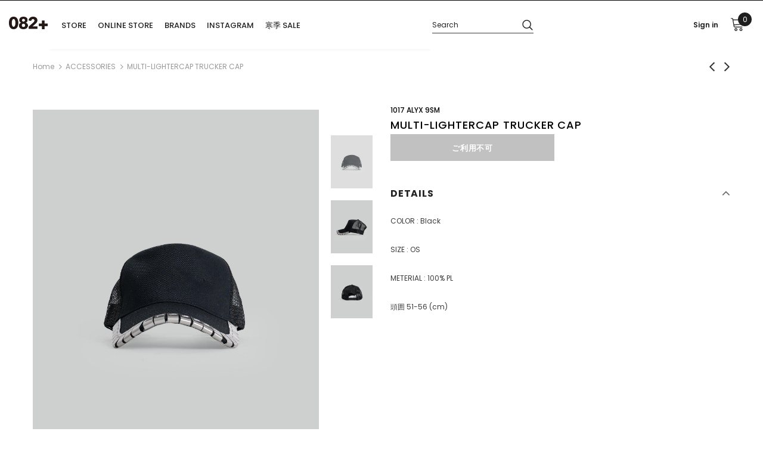

--- FILE ---
content_type: text/javascript
request_url: https://082plus.com/cdn/shop/t/11/assets/vendor.min.aio.min.js?v=112826265973332210131647957090
body_size: 64102
content:
/*
Generated time: March 22, 2022 13:51
This file was created by the app developer. Feel free to contact the original developer with any questions. It was minified (compressed) by AVADA. AVADA do NOT own this script.
*/
!function(t,e){"object"==typeof exports&&"undefined"!=typeof module?module.exports=e():"function"==typeof define&&define.amd?define(e):t.Popper=e()}(this,function(){"use strict";function r(t){return t&&"[object Function]"==={}.toString.call(t)}function u(t,e){if(1!==t.nodeType)return[];t=window.getComputedStyle(t,null);return e?t[e]:t}function h(t){return"HTML"===t.nodeName?t:t.parentNode||t.host}function p(t){if(!t||-1!==["HTML","BODY","#document"].indexOf(t.nodeName))return window.document.body;var e=u(t),i=e.overflow,n=e.overflowX,e=e.overflowY;return/(auto|scroll)/.test(i+e+n)?t:p(h(t))}function c(t){var t=t&&t.offsetParent,e=t&&t.nodeName;return e&&"BODY"!==e&&"HTML"!==e?-1!==["TD","TABLE"].indexOf(t.nodeName)&&"static"===u(t,"position")?c(t):t:window.document.documentElement}function s(t){return null===t.parentNode?t:s(t.parentNode)}function f(t,e){if(!(t&&t.nodeType&&e&&e.nodeType))return window.document.documentElement;var i=t.compareDocumentPosition(e)&Node.DOCUMENT_POSITION_FOLLOWING,n=i?t:e,i=i?e:t,o=document.createRange(),o=(o.setStart(n,0),o.setEnd(i,0),o.commonAncestorContainer);if(t!==o&&e!==o||n.contains(i))return"BODY"===(i=(n=o).nodeName)||"HTML"!==i&&c(n.firstElementChild)!==n?c(o):o;i=s(t);return i.host?f(i.host,e):f(t,s(e).host)}function g(t,e){var e="top"===(1<arguments.length&&void 0!==e?e:"top")?"scrollTop":"scrollLeft",i=t.nodeName;return"BODY"===i||"HTML"===i?(i=window.document.documentElement,(window.document.scrollingElement||i)[e]):t[e]}function a(t,e){var e="x"===e?"Left":"Top",i="Left"==e?"Right":"Bottom";return+t["border"+e+"Width"].split("px")[0]+ +t["border"+i+"Width"].split("px")[0]}function n(t,e,i,n){return $(e["offset"+t],e["scroll"+t],i["client"+t],i["offset"+t],i["scroll"+t],O()?i["offset"+t]+n["margin"+("Height"===t?"Top":"Left")]+n["margin"+("Height"===t?"Bottom":"Right")]:0)}function m(){var t=window.document.body,e=window.document.documentElement,i=O()&&window.getComputedStyle(e);return{height:n("Height",t,e,i),width:n("Width",t,e,i)}}function y(t){return D({},t,{right:t.left+t.width,bottom:t.top+t.height})}function d(t){var e={};if(O())try{var e=t.getBoundingClientRect(),i=g(t,"top"),n=g(t,"left");e.top+=i,e.left+=n,e.bottom+=i,e.right+=n}catch(t){}else e=t.getBoundingClientRect();var o,i={left:e.left,top:e.top,width:e.right-e.left,height:e.bottom-e.top},n="HTML"===t.nodeName?m():{},e=n.width||t.clientWidth||i.right-i.left,n=n.height||t.clientHeight||i.bottom-i.top,e=t.offsetWidth-e,n=t.offsetHeight-n;return(e||n)&&(e-=a(o=u(t),"x"),n-=a(o,"y"),i.width-=e,i.height-=n),y(i)}function v(t,e){var i=O(),n="HTML"===e.nodeName,o=d(t),s=d(e),t=p(t),r=u(e),a=+r.borderTopWidth.split("px")[0],l=+r.borderLeftWidth.split("px")[0],s=y({top:o.top-s.top-a,left:o.left-s.left-l,width:o.width,height:o.height});return s.marginTop=0,s.marginLeft=0,!i&&n&&(o=+r.marginTop.split("px")[0],n=+r.marginLeft.split("px")[0],s.top-=a-o,s.bottom-=a-o,s.left-=l-n,s.right-=l-n,s.marginTop=o,s.marginLeft=n),s=(i?e.contains(t):e===t&&"BODY"!==t.nodeName)?function(t,e,i){var i=2<arguments.length&&void 0!==i&&i,n=g(e,"top"),e=g(e,"left"),i=i?-1:1;return t.top+=n*i,t.bottom+=n*i,t.left+=e*i,t.right+=e*i,t}(s,e):s}function b(t,e,i,n){var o,s,r,a,l,c,d={top:0,left:0},e=f(t,e);return"viewport"===n?(s=e,r=window.document.documentElement,s=v(s,r),a=$(r.clientWidth,window.innerWidth||0),l=$(r.clientHeight,window.innerHeight||0),c=g(r),r=g(r,"left"),d=y({top:c-s.top+s.marginTop,left:r-s.left+s.marginLeft,width:a,height:l})):("scrollParent"===n?"BODY"===(o=p(h(t))).nodeName&&(o=window.document.documentElement):o="window"===n?window.document.documentElement:n,c=v(o,e),"HTML"!==o.nodeName||function t(e){var i=e.nodeName;return"BODY"!==i&&"HTML"!==i&&("fixed"===u(e,"position")||t(h(e)))}(e)?d=c:(s=(r=m()).height,a=r.width,d.top+=c.top-c.marginTop,d.bottom=s+c.top,d.left+=c.left-c.marginLeft,d.right=a+c.left)),d.left+=i,d.top+=i,d.right-=i,d.bottom-=i,d}function l(t,e,i,n,o,s){s=5<arguments.length&&void 0!==s?s:0;if(-1===t.indexOf("auto"))return t;var n=b(i,n,s,o),r={top:{width:n.width,height:e.top-n.top},right:{width:n.right-e.right,height:n.height},bottom:{width:n.width,height:n.bottom-e.bottom},left:{width:e.left-n.left,height:n.height}},s=Object.keys(r).map(function(t){return D({key:t},r[t],{area:(t=r[t]).width*t.height})}).sort(function(t,e){return e.area-t.area}),o=s.filter(function(t){var e=t.width,t=t.height;return e>=i.clientWidth&&t>=i.clientHeight}),e=(0<o.length?o:s)[0].key,n=t.split("-")[1];return e+(n?"-"+n:"")}function w(t,e,i){return v(i,f(e,i))}function S(t){var e=window.getComputedStyle(t),i=parseFloat(e.marginTop)+parseFloat(e.marginBottom),e=parseFloat(e.marginLeft)+parseFloat(e.marginRight);return{width:t.offsetWidth+e,height:t.offsetHeight+i}}function _(t){var e={left:"right",right:"left",bottom:"top",top:"bottom"};return t.replace(/left|right|bottom|top/g,function(t){return e[t]})}function T(t,e,i){i=i.split("-")[0];var t=S(t),n={width:t.width,height:t.height},o=-1!==["right","left"].indexOf(i),s=o?"top":"left",r=o?"left":"top",a=o?"height":"width",o=o?"width":"height";return n[s]=e[s]+e[a]/2-t[a]/2,n[r]=i===r?e[r]-t[o]:e[_(r)],n}function C(t,e){return Array.prototype.find?t.find(e):t.filter(e)[0]}function x(t,i,e){return(void 0===e?t:t.slice(0,function(t,e,i){if(Array.prototype.findIndex)return t.findIndex(function(t){return t[e]===i});var n=C(t,function(t){return t[e]===i});return t.indexOf(n)}(t,"name",e))).forEach(function(t){t.function&&console.warn("`modifier.function` is deprecated, use `modifier.fn`!");var e=t.function||t.fn;t.enabled&&r(e)&&(i.offsets.popper=y(i.offsets.popper),i.offsets.reference=y(i.offsets.reference),i=e(i,t))}),i}function t(t,i){return t.some(function(t){var e=t.name;return t.enabled&&e===i})}function E(t){for(var e=[!1,"ms","Webkit","Moz","O"],i=t.charAt(0).toUpperCase()+t.slice(1),n=0;n<e.length-1;n++){var o=e[n],o=o?""+o+i:t;if(void 0!==window.document.body.style[o])return o}return null}function H(t,e,i,n){i.updateBound=n,window.addEventListener("resize",i.updateBound,{passive:!0});n=p(t);return function t(e,i,n,o){var s="BODY"===e.nodeName,e=s?window:e;e.addEventListener(i,n,{passive:!0}),s||t(p(e.parentNode),i,n,o),o.push(e)}(n,"scroll",i.updateBound,i.scrollParents),i.scrollElement=n,i.eventsEnabled=!0,i}function M(){var e;this.state.eventsEnabled&&(window.cancelAnimationFrame(this.scheduleUpdate),this.state=(this.reference,e=this.state,window.removeEventListener("resize",e.updateBound),e.scrollParents.forEach(function(t){t.removeEventListener("scroll",e.updateBound)}),e.updateBound=null,e.scrollParents=[],e.scrollElement=null,e.eventsEnabled=!1,e))}function k(t){return""!==t&&!isNaN(parseFloat(t))&&isFinite(t)}function I(i,n){Object.keys(n).forEach(function(t){var e="";-1!==["width","height","top","right","bottom","left"].indexOf(t)&&k(n[t])&&(e="px"),i.style[t]=n[t]+e})}function j(t,e,i){var n,o=C(t,function(t){return t.name===e}),t=!!o&&t.some(function(t){return t.name===i&&t.enabled&&t.order<o.order});return t||(n="`"+e+"`",console.warn("`"+i+"` modifier is required by "+n+" modifier in order to work, be sure to include it before "+n+"!")),t}function N(t,e){e=1<arguments.length&&void 0!==e&&e,t=L.indexOf(t),t=L.slice(t+1).concat(L.slice(0,t));return e?t.reverse():t}function W(t,a,l,e){var o=[0,0],n=-1!==["right","left"].indexOf(e),e=t.split(/(\+|\-)/).map(function(t){return t.trim()}),t=e.indexOf(C(e,function(t){return-1!==t.search(/,|\s/)})),i=(e[t]&&-1===e[t].indexOf(",")&&console.warn("Offsets separated by white space(s) are deprecated, use a comma (,) instead."),/\s*,\s*|\s+/);return(-1===t?[e]:[e.slice(0,t).concat([e[t].split(i)[0]]),[e[t].split(i)[1]].concat(e.slice(t+1))]).map(function(t,e){var r=(1===e?!n:n)?"height":"width",i=!1;return t.reduce(function(t,e){return""===t[t.length-1]&&-1!==["+","-"].indexOf(e)?(t[t.length-1]=e,i=!0,t):i?(t[t.length-1]+=e,i=!1,t):t.concat(e)},[]).map(function(t){return e=r,i=a,n=l,o=+(s=(t=t).match(/((?:\-|\+)?\d*\.?\d*)(.*)/))[1],s=s[2],o?0===s.indexOf("%")?y("%p"===s?i:n)[e]/100*o:"vh"===s||"vw"===s?("vh"===s?$(document.documentElement.clientHeight,window.innerHeight||0):$(document.documentElement.clientWidth,window.innerWidth||0))/100*o:o:t;var e,i,n,o,s})}).forEach(function(i,n){i.forEach(function(t,e){k(t)&&(o[n]+=t*("-"===i[e-1]?-1:1))})}),o}for(var F=Math.min,A=Math.floor,$=Math.max,e=["native code","[object MutationObserverConstructor]"],R="undefined"!=typeof window,B=["Edge","Trident","Firefox"],U=0,i=0;i<B.length;i+=1)if(R&&0<=navigator.userAgent.indexOf(B[i])){U=1;break}function P(t,e,i){return e in t?Object.defineProperty(t,e,{value:i,enumerable:!0,configurable:!0,writable:!0}):t[e]=i,t}var o,q,Y=R&&(q=window.MutationObserver,e.some(function(t){return-1<(q||"").toString().indexOf(t)}))?function(t){var e=!1,i=0,n=document.createElement("span");return new MutationObserver(function(){t(),e=!1}).observe(n,{attributes:!0}),function(){e||(e=!0,n.setAttribute("x-index",i),++i)}}:function(t){var e=!1;return function(){e||(e=!0,setTimeout(function(){e=!1,t()},U))}},O=function(){return o=null==o?-1!==navigator.appVersion.indexOf("MSIE 10"):o},e=function(t,e,i){return e&&Z(t.prototype,e),i&&Z(t,i),t},D=Object.assign||function(t){for(var e,i=1;i<arguments.length;i++)for(var n in e=arguments[i])Object.prototype.hasOwnProperty.call(e,n)&&(t[n]=e[n]);return t},Q=["auto-start","auto","auto-end","top-start","top","top-end","right-start","right","right-end","bottom-end","bottom","bottom-start","left-end","left","left-start"],L=Q.slice(3),X="flip",K="clockwise",V="counterclockwise",e=(e(z,[{key:"update",value:function(){return function(){var t;this.state.isDestroyed||((t={instance:this,styles:{},arrowStyles:{},attributes:{},flipped:!1,offsets:{}}).offsets.reference=w(this.state,this.popper,this.reference),t.placement=l(this.options.placement,t.offsets.reference,this.popper,this.reference,this.options.modifiers.flip.boundariesElement,this.options.modifiers.flip.padding),t.originalPlacement=t.placement,t.offsets.popper=T(this.popper,t.offsets.reference,t.placement),t.offsets.popper.position="absolute",t=x(this.modifiers,t),this.state.isCreated?this.options.onUpdate(t):(this.state.isCreated=!0,this.options.onCreate(t)))}.call(this)}},{key:"destroy",value:function(){return function(){return this.state.isDestroyed=!0,t(this.modifiers,"applyStyle")&&(this.popper.removeAttribute("x-placement"),this.popper.style.left="",this.popper.style.position="",this.popper.style.top="",this.popper.style[E("transform")]=""),this.disableEventListeners(),this.options.removeOnDestroy&&this.popper.parentNode.removeChild(this.popper),this}.call(this)}},{key:"enableEventListeners",value:function(){return function(){this.state.eventsEnabled||(this.state=H(this.reference,this.options,this.state,this.scheduleUpdate))}.call(this)}},{key:"disableEventListeners",value:function(){return M.call(this)}}]),z);function z(t,e){var i=this,n=2<arguments.length&&void 0!==arguments[2]?arguments[2]:{},o=this,s=z;if(!(o instanceof s))throw new TypeError("Cannot call a class as a function");this.scheduleUpdate=function(){return requestAnimationFrame(i.update)},this.update=Y(this.update.bind(this)),this.options=D({},z.Defaults,n),this.state={isDestroyed:!1,isCreated:!1,scrollParents:[]},this.reference=t.jquery?t[0]:t,this.popper=e.jquery?e[0]:e,this.options.modifiers={},Object.keys(D({},z.Defaults.modifiers,n.modifiers)).forEach(function(t){i.options.modifiers[t]=D({},z.Defaults.modifiers[t]||{},n.modifiers?n.modifiers[t]:{})}),this.modifiers=Object.keys(this.options.modifiers).map(function(t){return D({name:t},i.options.modifiers[t])}).sort(function(t,e){return t.order-e.order}),this.modifiers.forEach(function(t){t.enabled&&r(t.onLoad)&&t.onLoad(i.reference,i.popper,i.options,t,i.state)}),this.update();o=this.options.eventsEnabled;o&&this.enableEventListeners(),this.state.eventsEnabled=o}function Z(t,e){for(var i,n=0;n<e.length;n++)(i=e[n]).enumerable=i.enumerable||!1,i.configurable=!0,"value"in i&&(i.writable=!0),Object.defineProperty(t,i.key,i)}return e.Utils=("undefined"==typeof window?global:window).PopperUtils,e.placements=Q,e.Defaults={placement:"bottom",eventsEnabled:!0,removeOnDestroy:!1,onCreate:function(){},onUpdate:function(){},modifiers:{shift:{order:100,enabled:!0,fn:function(t){var e,i,n,o=t.placement,s=o.split("-")[0],o=o.split("-")[1];return o&&(e=(i=t.offsets).reference,i=i.popper,n=(s=-1!==["bottom","top"].indexOf(s))?"width":"height",s={start:P({},s=s?"left":"top",e[s]),end:P({},s,e[s]+e[n]-i[n])},t.offsets.popper=D({},i,s[o])),t}},offset:{order:200,enabled:!0,fn:function(t,e){var e=e.offset,i=t.placement,n=(o=t.offsets).popper,o=o.reference,i=i.split("-")[0],e=k(+e)?[+e,0]:W(e,n,o,i);return"left"===i?(n.top+=e[0],n.left-=e[1]):"right"===i?(n.top+=e[0],n.left+=e[1]):"top"===i?(n.left+=e[0],n.top-=e[1]):"bottom"===i&&(n.left+=e[0],n.top+=e[1]),t.popper=n,t},offset:0},preventOverflow:{order:300,enabled:!0,fn:function(t,n){var e=n.boundariesElement||c(t.instance.popper),o=(t.instance.reference===e&&(e=c(e)),b(t.instance.popper,t.instance.reference,n.padding,e)),e=(n.boundaries=o,n.priority),s=t.offsets.popper,i={primary:function(t){var e=s[t];return s[t]<o[t]&&!n.escapeWithReference&&(e=$(s[t],o[t])),P({},t,e)},secondary:function(t){var e="right"===t?"left":"top",i=s[e];return s[t]>o[t]&&!n.escapeWithReference&&(i=F(s[e],o[t]-("right"===t?s.width:s.height))),P({},e,i)}};return e.forEach(function(t){var e=-1===["left","top"].indexOf(t)?"secondary":"primary";s=D({},s,i[e](t))}),t.offsets.popper=s,t},priority:["left","right","top","bottom"],padding:5,boundariesElement:"scrollParent"},keepTogether:{order:400,enabled:!0,fn:function(t){var e=t.offsets,i=e.popper,e=e.reference,n=t.placement.split("-")[0],o=A,n=-1!==["top","bottom"].indexOf(n),s=n?"right":"bottom",r=n?"left":"top",n=n?"width":"height";return i[s]<o(e[r])&&(t.offsets.popper[r]=o(e[r])-i[n]),i[r]>o(e[s])&&(t.offsets.popper[r]=o(e[s])),t}},arrow:{order:500,enabled:!0,fn:function(t,e){if(!j(t.instance.modifiers,"arrow","keepTogether"))return t;e=e.element;if("string"==typeof e){if(!(e=t.instance.popper.querySelector(e)))return t}else if(!t.instance.popper.contains(e))return console.warn("WARNING: `arrow.element` must be child of its popper element!"),t;var i=t.placement.split("-")[0],n=t.offsets,o=n.popper,n=n.reference,i=-1!==["left","right"].indexOf(i),s=i?"height":"width",r=i?"Top":"Left",a=r.toLowerCase(),l=i?"left":"top",i=i?"bottom":"right",c=S(e)[s],i=(n[i]-c<o[a]&&(t.offsets.popper[a]-=o[a]-(n[i]-c)),n[a]+c>o[i]&&(t.offsets.popper[a]+=n[a]+c-o[i]),n[a]+n[s]/2-c/2),n=u(t.instance.popper,"margin"+r).replace("px",""),r=i-y(t.offsets.popper)[a]-n,r=$(F(o[s]-c,r),0);return t.arrowElement=e,t.offsets.arrow={},t.offsets.arrow[a]=Math.round(r),t.offsets.arrow[l]="",t},element:"[x-arrow]"},flip:{order:600,enabled:!0,fn:function(l,c){if(t(l.instance.modifiers,"inner"))return l;if(l.flipped&&l.placement===l.originalPlacement)return l;var d=b(l.instance.popper,l.instance.reference,c.padding,c.boundariesElement),u=l.placement.split("-")[0],h=_(u),p=l.placement.split("-")[1]||"",f=[];switch(c.behavior){case X:f=[u,h];break;case K:f=N(u);break;case V:f=N(u,!0);break;default:f=c.behavior}return f.forEach(function(t,e){if(u!==t||f.length===e+1)return l;u=l.placement.split("-")[0],h=_(u);var t=l.offsets.popper,i=l.offsets.reference,n=A,i="left"===u&&n(t.right)>n(i.left)||"right"===u&&n(t.left)<n(i.right)||"top"===u&&n(t.bottom)>n(i.top)||"bottom"===u&&n(t.top)<n(i.bottom),o=n(t.left)<n(d.left),s=n(t.right)>n(d.right),r=n(t.top)<n(d.top),t=n(t.bottom)>n(d.bottom),n="left"===u&&o||"right"===u&&s||"top"===u&&r||"bottom"===u&&t,a=-1!==["top","bottom"].indexOf(u),o=!!c.flipVariations&&(a&&"start"===p&&o||a&&"end"===p&&s||!a&&"start"===p&&r||!a&&"end"===p&&t);(i||n||o)&&(l.flipped=!0,(i||n)&&(u=f[e+1]),o&&(p="end"===(s=p)?"start":"start"===s?"end":s),l.placement=u+(p?"-"+p:""),l.offsets.popper=D({},l.offsets.popper,T(l.instance.popper,l.offsets.reference,l.placement)),l=x(l.instance.modifiers,l,"flip"))}),l},behavior:"flip",padding:5,boundariesElement:"viewport"},inner:{order:700,enabled:!1,fn:function(t){var e=t.placement,i=e.split("-")[0],n=t.offsets,o=n.popper,n=n.reference,s=-1!==["left","right"].indexOf(i),r=-1===["top","left"].indexOf(i);return o[s?"left":"top"]=n[i]-(r?o[s?"width":"height"]:0),t.placement=_(e),t.offsets.popper=y(o),t}},hide:{order:800,enabled:!0,fn:function(t){if(!j(t.instance.modifiers,"hide","preventOverflow"))return t;var e=t.offsets.reference,i=C(t.instance.modifiers,function(t){return"preventOverflow"===t.name}).boundaries;if(e.bottom<i.top||e.left>i.right||e.top>i.bottom||e.right<i.left){if(!0===t.hide)return t;t.hide=!0,t.attributes["x-out-of-boundaries"]=""}else{if(!1===t.hide)return t;t.hide=!1,t.attributes["x-out-of-boundaries"]=!1}return t}},computeStyle:{order:850,enabled:!0,fn:function(t,e){var i=e.x,n=e.y,o=t.offsets.popper,s=C(t.instance.modifiers,function(t){return"applyStyle"===t.name}).gpuAcceleration;void 0!==s&&console.warn("WARNING: `gpuAcceleration` option moved to `computeStyle` modifier and will not be supported in future versions of Popper.js!");var e=void 0===s?e.gpuAcceleration:s,s=d(c(t.instance.popper)),r={position:o.position},o={left:A(o.left),top:A(o.top),bottom:A(o.bottom),right:A(o.right)},i="bottom"===i?"top":"bottom",n="right"===n?"left":"right",a=E("transform"),l="bottom"==i?-s.height+o.bottom:o.top,s="right"==n?-s.width+o.right:o.left,e=(e&&a?(r[a]="translate3d("+s+"px, "+l+"px, 0)",r[i]=0,r[n]=0,r.willChange="transform"):(o="right"==n?-1:1,r[i]=l*("bottom"==i?-1:1),r[n]=s*o,r.willChange=i+", "+n),{"x-placement":t.placement});return t.attributes=D({},e,t.attributes),t.styles=D({},r,t.styles),t.arrowStyles=D({},t.offsets.arrow,t.arrowStyles),t},gpuAcceleration:!0,x:"bottom",y:"right"},applyStyle:{order:900,enabled:!0,fn:function(t){return I(t.instance.popper,t.styles),e=t.instance.popper,i=t.attributes,Object.keys(i).forEach(function(t){!1===i[t]?e.removeAttribute(t):e.setAttribute(t,i[t])}),t.arrowElement&&Object.keys(t.arrowStyles).length&&I(t.arrowElement,t.arrowStyles),t;var e,i},onLoad:function(t,e,i,n,o){var s=w(0,e,t),s=l(i.placement,s,e,t,i.modifiers.flip.boundariesElement,i.modifiers.flip.padding);return e.setAttribute("x-placement",s),I(e,{position:"absolute"}),i},gpuAcceleration:void 0}}},e}),!function(t,e){"object"==typeof exports&&"undefined"!=typeof module?e(exports,require("jquery"),require("popper.js")):"function"==typeof define&&define.amd?define(["exports","jquery","popper.js"],e):e(t.bootstrap={},t.jQuery,t.Popper)}(this,function(t,e,o){"use strict";function H(t,e){for(var i=0;i<e.length;i++){var n=e[i];n.enumerable=n.enumerable||!1,n.configurable=!0,"value"in n&&(n.writable=!0),Object.defineProperty(t,n.key,n)}}function _(t,e,i){e&&H(t.prototype,e),i&&H(t,i)}function T(){return(T=Object.assign||function(t){for(var e=1;e<arguments.length;e++){var i,n=arguments[e];for(i in n)Object.prototype.hasOwnProperty.call(n,i)&&(t[i]=n[i])}return t}).apply(this,arguments)}e=e&&e.hasOwnProperty("default")?e.default:e,o=o&&o.hasOwnProperty("default")?o.default:o;E=e,Ct=!1,k={TRANSITION_END:"bsTransitionEnd",getUID:function(t){for(;t+=~~(1e6*Math.random()),document.getElementById(t););return t},getSelectorFromElement:function(t){var e=t.getAttribute("data-target");"#"===(e=e&&"#"!==e?e:t.getAttribute("href")||"").charAt(0)&&(t=e,e=t="function"==typeof E.escapeSelector?E.escapeSelector(t).substr(1):t.replace(/(:|\.|\[|\]|,|=|@)/g,"\\$1"));try{return 0<E(document).find(e).length?e:null}catch(t){return null}},reflow:function(t){return t.offsetHeight},triggerTransitionEnd:function(t){E(t).trigger(Ct.end)},supportsTransitionEnd:function(){return Boolean(Ct)},isElement:function(t){return(t[0]||t).nodeType},typeCheckConfig:function(t,e,i){for(var n in i)if(Object.prototype.hasOwnProperty.call(i,n)){var o=i[n],s=e[n],s=s&&k.isElement(s)?"element":{}.toString.call(s).match(/\s([a-zA-Z]+)/)[1].toLowerCase();if(!new RegExp(o).test(s))throw new Error(t.toUpperCase()+': Option "'+n+'" provided type "'+s+'" but expected type "'+o+'".')}}},Ct=("undefined"==typeof window||!window.QUnit)&&{end:"transitionend"},E.fn.emulateTransitionEnd=function(t){var e=this,i=!1;return E(this).one(k.TRANSITION_END,function(){i=!0}),setTimeout(function(){i||k.triggerTransitionEnd(e)},t),this},k.supportsTransitionEnd()&&(E.event.special[k.TRANSITION_END]={bindType:Ct.end,delegateType:Ct.end,handle:function(t){if(E(t.target).is(this))return t.handleObj.handler.apply(this,arguments)}});var n,M,j,N,W,i,s,F,R,B,r,a,l,U,q,c,d,Y,Q,u,h,X,p,K,f,V,Z,G,J,tt,et,g,m,it,y,nt,ot,st,rt,at,lt,ct,dt,ut,ht,pt,ft,v,b,gt,w,mt,yt,S,vt,C,bt,wt,St,_t,Tt,x,E,Ct,k,I=k,A=(A="."+(j="bs.alert"),N=(n=e).fn[M="alert"],W={CLOSE:"close"+A,CLOSED:"closed"+A,CLICK_DATA_API:"click"+A+".data-api"},(A=Dt.prototype).close=function(t){t=t||this._element;t=this._getRootElement(t);this._triggerCloseEvent(t).isDefaultPrevented()||this._removeElement(t)},A.dispose=function(){n.removeData(this._element,j),this._element=null},A._getRootElement=function(t){var e=I.getSelectorFromElement(t),i=!1;return i=(i=e?n(e)[0]:i)||n(t).closest(".alert")[0]},A._triggerCloseEvent=function(t){var e=n.Event(W.CLOSE);return n(t).trigger(e),e},A._removeElement=function(e){var i=this;n(e).removeClass("show"),I.supportsTransitionEnd()&&n(e).hasClass("fade")?n(e).one(I.TRANSITION_END,function(t){return i._destroyElement(e,t)}).emulateTransitionEnd(150):this._destroyElement(e)},A._destroyElement=function(t){n(t).detach().trigger(W.CLOSED).remove()},Dt._jQueryInterface=function(i){return this.each(function(){var t=n(this),e=t.data(j);e||(e=new Dt(this),t.data(j,e)),"close"===i&&e[i](this)})},Dt._handleDismiss=function(e){return function(t){t&&t.preventDefault(),e.close(this)}},_(Dt,null,[{key:"VERSION",get:function(){return"4.0.0"}}]),i=Dt,n(document).on(W.CLICK_DATA_API,'[data-dismiss="alert"]',i._handleDismiss(new i)),n.fn[M]=i._jQueryInterface,n.fn[M].Constructor=i,n.fn[M].noConflict=function(){return n.fn[M]=N,i._jQueryInterface},i),xt=($="."+(R="bs.button"),B=(s=e).fn[F="button"],r="active",Et='[data-toggle^="button"]',$={CLICK_DATA_API:"click"+$+(xt=".data-api"),FOCUS_BLUR_DATA_API:"focus"+$+xt+" blur"+$+xt},(xt=Ot.prototype).toggle=function(){var t=!0,e=!0,i=s(this._element).closest('[data-toggle="buttons"]')[0];if(i){var n,o=s(this._element).find("input")[0];if(o){if("radio"===o.type&&(o.checked&&s(this._element).hasClass(r)?t=!1:(n=s(i).find(".active")[0])&&s(n).removeClass(r)),t){if(o.hasAttribute("disabled")||i.hasAttribute("disabled")||o.classList.contains("disabled")||i.classList.contains("disabled"))return;o.checked=!s(this._element).hasClass(r),s(o).trigger("change")}o.focus(),e=!1}}e&&this._element.setAttribute("aria-pressed",!s(this._element).hasClass(r)),t&&s(this._element).toggleClass(r)},xt.dispose=function(){s.removeData(this._element,R),this._element=null},Ot._jQueryInterface=function(e){return this.each(function(){var t=s(this).data(R);t||(t=new Ot(this),s(this).data(R,t)),"toggle"===e&&t[e]()})},_(Ot,null,[{key:"VERSION",get:function(){return"4.0.0"}}]),a=Ot,s(document).on($.CLICK_DATA_API,Et,function(t){t.preventDefault();t=t.target;s(t).hasClass("btn")||(t=s(t).closest(".btn")),a._jQueryInterface.call(s(t),"toggle")}).on($.FOCUS_BLUR_DATA_API,Et,function(t){var e=s(t.target).closest(".btn")[0];s(e).toggleClass("focus",/^focus(in)?$/.test(t.type))}),s.fn[F]=a._jQueryInterface,s.fn[F].Constructor=a,s.fn[F].noConflict=function(){return s.fn[F]=B,a._jQueryInterface},a),$=function(d){var t,e="carousel",o="bs.carousel",i="."+o,n=d.fn[e],s={interval:5e3,keyboard:!0,slide:!1,pause:"hover",wrap:!0},r={interval:"(number|boolean)",keyboard:"boolean",slide:"(boolean|string)",pause:"(string|boolean)",wrap:"boolean"},u="next",a="prev",h={SLIDE:"slide"+i,SLID:"slid"+i,KEYDOWN:"keydown"+i,MOUSEENTER:"mouseenter"+i,MOUSELEAVE:"mouseleave"+i,TOUCHEND:"touchend"+i,LOAD_DATA_API:"load"+i+".data-api",CLICK_DATA_API:"click"+i+".data-api"},p="active",l=".active",f=".active.carousel-item",c=".carousel-item",g=".carousel-item-next, .carousel-item-prev",m=".carousel-indicators",y="[data-slide], [data-slide-to]",v='[data-ride="carousel"]',b=((t=w.prototype).next=function(){this._isSliding||this._slide(u)},t.nextWhenVisible=function(){!document.hidden&&d(this._element).is(":visible")&&"hidden"!==d(this._element).css("visibility")&&this.next()},t.prev=function(){this._isSliding||this._slide(a)},t.pause=function(t){t||(this._isPaused=!0),d(this._element).find(g)[0]&&I.supportsTransitionEnd()&&(I.triggerTransitionEnd(this._element),this.cycle(!0)),clearInterval(this._interval),this._interval=null},t.cycle=function(t){t||(this._isPaused=!1),this._interval&&(clearInterval(this._interval),this._interval=null),this._config.interval&&!this._isPaused&&(this._interval=setInterval((document.visibilityState?this.nextWhenVisible:this.next).bind(this),this._config.interval))},t.to=function(t){var e=this,i=(this._activeElement=d(this._element).find(f)[0],this._getItemIndex(this._activeElement));if(!(t>this._items.length-1||t<0))if(this._isSliding)d(this._element).one(h.SLID,function(){return e.to(t)});else{if(i===t)return this.pause(),void this.cycle();this._slide(i<t?u:a,this._items[t])}},t.dispose=function(){d(this._element).off(i),d.removeData(this._element,o),this._items=null,this._config=null,this._element=null,this._interval=null,this._isPaused=null,this._isSliding=null,this._activeElement=null,this._indicatorsElement=null},t._getConfig=function(t){return t=T({},s,t),I.typeCheckConfig(e,t,r),t},t._addEventListeners=function(){var e=this;this._config.keyboard&&d(this._element).on(h.KEYDOWN,function(t){return e._keydown(t)}),"hover"===this._config.pause&&(d(this._element).on(h.MOUSEENTER,function(t){return e.pause(t)}).on(h.MOUSELEAVE,function(t){return e.cycle(t)}),"ontouchstart"in document.documentElement&&d(this._element).on(h.TOUCHEND,function(){e.pause(),e.touchTimeout&&clearTimeout(e.touchTimeout),e.touchTimeout=setTimeout(function(t){return e.cycle(t)},500+e._config.interval)}))},t._keydown=function(t){if(!/input|textarea/i.test(t.target.tagName))switch(t.which){case 37:t.preventDefault(),this.prev();break;case 39:t.preventDefault(),this.next()}},t._getItemIndex=function(t){return this._items=d.makeArray(d(t).parent().find(c)),this._items.indexOf(t)},t._getItemByDirection=function(t,e){var i=t===u,n=t===a,o=this._getItemIndex(e),s=this._items.length-1;if((n&&0===o||i&&o===s)&&!this._config.wrap)return e;n=(o+(t===a?-1:1))%this._items.length;return-1==n?this._items[this._items.length-1]:this._items[n]},t._triggerSlideEvent=function(t,e){var i=this._getItemIndex(t),n=this._getItemIndex(d(this._element).find(f)[0]),t=d.Event(h.SLIDE,{relatedTarget:t,direction:e,from:n,to:i});return d(this._element).trigger(t),t},t._setActiveIndicatorElement=function(t){this._indicatorsElement&&(d(this._indicatorsElement).find(l).removeClass(p),(t=this._indicatorsElement.children[this._getItemIndex(t)])&&d(t).addClass(p))},t._slide=function(t,e){var i,n,o,s=this,r=d(this._element).find(f)[0],a=this._getItemIndex(r),l=e||r&&this._getItemByDirection(t,r),e=this._getItemIndex(l),c=Boolean(this._interval),t=t===u?(i="carousel-item-left",n="carousel-item-next","left"):(i="carousel-item-right",n="carousel-item-prev","right");l&&d(l).hasClass(p)?this._isSliding=!1:!this._triggerSlideEvent(l,t).isDefaultPrevented()&&r&&l&&(this._isSliding=!0,c&&this.pause(),this._setActiveIndicatorElement(l),o=d.Event(h.SLID,{relatedTarget:l,direction:t,from:a,to:e}),I.supportsTransitionEnd()&&d(this._element).hasClass("slide")?(d(l).addClass(n),I.reflow(l),d(r).addClass(i),d(l).addClass(i),d(r).one(I.TRANSITION_END,function(){d(l).removeClass(i+" "+n).addClass(p),d(r).removeClass(p+" "+n+" "+i),s._isSliding=!1,setTimeout(function(){return d(s._element).trigger(o)},0)}).emulateTransitionEnd(600)):(d(r).removeClass(p),d(l).addClass(p),this._isSliding=!1,d(this._element).trigger(o)),c&&this.cycle())},w._jQueryInterface=function(n){return this.each(function(){var t=d(this).data(o),e=T({},s,d(this).data()),i=("object"==typeof n&&(e=T({},e,n)),"string"==typeof n?n:e.slide);if(t||(t=new w(this,e),d(this).data(o,t)),"number"==typeof n)t.to(n);else if("string"==typeof i){if(void 0===t[i])throw new TypeError('No method named "'+i+'"');t[i]()}else e.interval&&(t.pause(),t.cycle())})},w._dataApiClickHandler=function(t){var e,i,n=I.getSelectorFromElement(this);n&&(n=d(n)[0])&&d(n).hasClass("carousel")&&(e=T({},d(n).data(),d(this).data()),(i=this.getAttribute("data-slide-to"))&&(e.interval=!1),w._jQueryInterface.call(d(n),e),i&&d(n).data(o).to(i),t.preventDefault())},_(w,null,[{key:"VERSION",get:function(){return"4.0.0"}},{key:"Default",get:function(){return s}}]),w);function w(t,e){this._items=null,this._interval=null,this._activeElement=null,this._isPaused=!1,this._isSliding=!1,this.touchTimeout=null,this._config=this._getConfig(e),this._element=d(t)[0],this._indicatorsElement=d(this._element).find(m)[0],this._addEventListeners()}return d(document).on(h.CLICK_DATA_API,y,b._dataApiClickHandler),d(window).on(h.LOAD_DATA_API,function(){d(v).each(function(){var t=d(this);b._jQueryInterface.call(t,t.data())})}),d.fn[e]=b._jQueryInterface,d.fn[e].Constructor=b,d.fn[e].noConflict=function(){return d.fn[e]=n,b._jQueryInterface},b}(e),Et=function(r){var e="collapse",s="bs.collapse",t="."+s,i=r.fn[e],o={toggle:!0,parent:""},n={toggle:"boolean",parent:"(string|element)"},a={SHOW:"show"+t,SHOWN:"shown"+t,HIDE:"hide"+t,HIDDEN:"hidden"+t,CLICK_DATA_API:"click"+t+".data-api"},l="show",c="collapse",d="collapsing",u="collapsed",h=".show, .collapsing",p='[data-toggle="collapse"]',f=((t=g.prototype).toggle=function(){r(this._element).hasClass(l)?this.hide():this.show()},t.show=function(){var t,e,i,n,o=this;this._isTransitioning||r(this._element).hasClass(l)||(t=this._parent&&0===(t=r.makeArray(r(this._parent).find(h).filter('[data-parent="'+this._config.parent+'"]'))).length?null:t)&&(n=r(t).not(this._selector).data(s))&&n._isTransitioning||(i=r.Event(a.SHOW),r(this._element).trigger(i),i.isDefaultPrevented()||(t&&(g._jQueryInterface.call(r(t).not(this._selector),"hide"),n||r(t).data(s,null)),e=this._getDimension(),r(this._element).removeClass(c).addClass(d),(this._element.style[e]=0)<this._triggerArray.length&&r(this._triggerArray).removeClass(u).attr("aria-expanded",!0),this.setTransitioning(!0),i=function(){r(o._element).removeClass(d).addClass(c).addClass(l),o._element.style[e]="",o.setTransitioning(!1),r(o._element).trigger(a.SHOWN)},I.supportsTransitionEnd()?(n="scroll"+(e[0].toUpperCase()+e.slice(1)),r(this._element).one(I.TRANSITION_END,i).emulateTransitionEnd(600),this._element.style[e]=this._element[n]+"px"):i()))},t.hide=function(){var t=this;if(!this._isTransitioning&&r(this._element).hasClass(l)){var e=r.Event(a.HIDE);if(r(this._element).trigger(e),!e.isDefaultPrevented()){e=this._getDimension();if(this._element.style[e]=this._element.getBoundingClientRect()[e]+"px",I.reflow(this._element),r(this._element).addClass(d).removeClass(c).removeClass(l),0<this._triggerArray.length)for(var i=0;i<this._triggerArray.length;i++){var n=this._triggerArray[i],o=I.getSelectorFromElement(n);null===o||r(o).hasClass(l)||r(n).addClass(u).attr("aria-expanded",!1)}this.setTransitioning(!0);var s=function(){t.setTransitioning(!1),r(t._element).removeClass(d).addClass(c).trigger(a.HIDDEN)};this._element.style[e]="",I.supportsTransitionEnd()?r(this._element).one(I.TRANSITION_END,s).emulateTransitionEnd(600):s()}}},t.setTransitioning=function(t){this._isTransitioning=t},t.dispose=function(){r.removeData(this._element,s),this._config=null,this._parent=null,this._element=null,this._triggerArray=null,this._isTransitioning=null},t._getConfig=function(t){return(t=T({},o,t)).toggle=Boolean(t.toggle),I.typeCheckConfig(e,t,n),t},t._getDimension=function(){return r(this._element).hasClass("width")?"width":"height"},t._getParent=function(){var i=this,t=null,e=(I.isElement(this._config.parent)?(t=this._config.parent,void 0!==this._config.parent.jquery&&(t=this._config.parent[0])):t=r(this._config.parent)[0],'[data-toggle="collapse"][data-parent="'+this._config.parent+'"]');return r(t).find(e).each(function(t,e){i._addAriaAndCollapsedClass(g._getTargetFromElement(e),[e])}),t},t._addAriaAndCollapsedClass=function(t,e){t&&(t=r(t).hasClass(l),0<e.length&&r(e).toggleClass(u,!t).attr("aria-expanded",t))},g._getTargetFromElement=function(t){t=I.getSelectorFromElement(t);return t?r(t)[0]:null},g._jQueryInterface=function(n){return this.each(function(){var t=r(this),e=t.data(s),i=T({},o,t.data(),"object"==typeof n&&n);if(!e&&i.toggle&&/show|hide/.test(n)&&(i.toggle=!1),e||(e=new g(this,i),t.data(s,e)),"string"==typeof n){if(void 0===e[n])throw new TypeError('No method named "'+n+'"');e[n]()}})},_(g,null,[{key:"VERSION",get:function(){return"4.0.0"}},{key:"Default",get:function(){return o}}]),g);function g(t,e){this._isTransitioning=!1,this._element=t,this._config=this._getConfig(e),this._triggerArray=r.makeArray(r('[data-toggle="collapse"][href="#'+t.id+'"],[data-toggle="collapse"][data-target="#'+t.id+'"]'));for(var i=r(p),n=0;n<i.length;n++){var o=i[n],s=I.getSelectorFromElement(o);null!==s&&0<r(s).filter(t).length&&(this._selector=s,this._triggerArray.push(o))}this._parent=this._config.parent?this._getParent():null,this._config.parent||this._addAriaAndCollapsedClass(this._element,this._triggerArray),this._config.toggle&&this.toggle()}return r(document).on(a.CLICK_DATA_API,p,function(t){"A"===t.currentTarget.tagName&&t.preventDefault();var i=r(this),t=I.getSelectorFromElement(this);r(t).each(function(){var t=r(this),e=t.data(s)?"toggle":i.data();f._jQueryInterface.call(t,e)})}),r.fn[e]=f._jQueryInterface,r.fn[e].Constructor=f,r.fn[e].noConflict=function(){return r.fn[e]=i,f._jQueryInterface},f}(e),P=(b="dropdown",w="."+(gt="bs.dropdown"),P=".data-api",mt=(v=e).fn[b],yt=new RegExp("38|40|27"),S={HIDE:"hide"+w,HIDDEN:"hidden"+w,SHOW:"show"+w,SHOWN:"shown"+w,CLICK:"click"+w,CLICK_DATA_API:"click"+w+P,KEYDOWN_DATA_API:"keydown"+w+P,KEYUP_DATA_API:"keyup"+w+P},vt="disabled",C="show",bt="dropdown-menu-right",wt='[data-toggle="dropdown"]',St=".dropdown-menu",_t={offset:0,flip:!0,boundary:"scrollParent"},Tt={offset:"(number|string|function)",flip:"boolean",boundary:"(string|element)"},(P=z.prototype).toggle=function(){if(!this._element.disabled&&!v(this._element).hasClass(vt)){var t=z._getParentFromElement(this._element),e=v(this._menu).hasClass(C);if(z._clearMenus(),!e){var e={relatedTarget:this._element},i=v.Event(S.SHOW,e);if(v(t).trigger(i),!i.isDefaultPrevented()){if(!this._inNavbar){if(void 0===o)throw new TypeError("Bootstrap dropdown require Popper.js (https://popper.js.org)");i=this._element;v(t).hasClass("dropup")&&(v(this._menu).hasClass("dropdown-menu-left")||v(this._menu).hasClass(bt))&&(i=t),"scrollParent"!==this._config.boundary&&v(t).addClass("position-static"),this._popper=new o(i,this._menu,this._getPopperConfig())}"ontouchstart"in document.documentElement&&0===v(t).closest(".navbar-nav").length&&v("body").children().on("mouseover",null,v.noop),this._element.focus(),this._element.setAttribute("aria-expanded",!0),v(this._menu).toggleClass(C),v(t).toggleClass(C).trigger(v.Event(S.SHOWN,e))}}}},P.dispose=function(){v.removeData(this._element,gt),v(this._element).off(w),this._element=null,(this._menu=null)!==this._popper&&(this._popper.destroy(),this._popper=null)},P.update=function(){this._inNavbar=this._detectNavbar(),null!==this._popper&&this._popper.scheduleUpdate()},P._addEventListeners=function(){var e=this;v(this._element).on(S.CLICK,function(t){t.preventDefault(),t.stopPropagation(),e.toggle()})},P._getConfig=function(t){return t=T({},this.constructor.Default,v(this._element).data(),t),I.typeCheckConfig(b,t,this.constructor.DefaultType),t},P._getMenuElement=function(){var t;return this._menu||(t=z._getParentFromElement(this._element),this._menu=v(t).find(St)[0]),this._menu},P._getPlacement=function(){var t=v(this._element).parent(),e="bottom-start";return t.hasClass("dropup")?(e="top-start",v(this._menu).hasClass(bt)&&(e="top-end")):t.hasClass("dropright")?e="right-start":t.hasClass("dropleft")?e="left-start":v(this._menu).hasClass(bt)&&(e="bottom-end"),e},P._detectNavbar=function(){return 0<v(this._element).closest(".navbar").length},P._getPopperConfig=function(){var e=this,t={};return"function"==typeof this._config.offset?t.fn=function(t){return t.offsets=T({},t.offsets,e._config.offset(t.offsets)||{}),t}:t.offset=this._config.offset,{placement:this._getPlacement(),modifiers:{offset:t,flip:{enabled:this._config.flip},preventOverflow:{boundariesElement:this._config.boundary}}}},z._jQueryInterface=function(e){return this.each(function(){var t=v(this).data(gt);if(t||(t=new z(this,"object"==typeof e?e:null),v(this).data(gt,t)),"string"==typeof e){if(void 0===t[e])throw new TypeError('No method named "'+e+'"');t[e]()}})},z._clearMenus=function(t){if(!t||3!==t.which&&("keyup"!==t.type||9===t.which))for(var e=v.makeArray(v(wt)),i=0;i<e.length;i++){var n,o=z._getParentFromElement(e[i]),s=v(e[i]).data(gt),r={relatedTarget:e[i]};s&&(s=s._menu,!v(o).hasClass(C)||t&&("click"===t.type&&/input|textarea/i.test(t.target.tagName)||"keyup"===t.type&&9===t.which)&&v.contains(o,t.target)||(n=v.Event(S.HIDE,r),v(o).trigger(n),n.isDefaultPrevented()||("ontouchstart"in document.documentElement&&v("body").children().off("mouseover",null,v.noop),e[i].setAttribute("aria-expanded","false"),v(s).removeClass(C),v(o).removeClass(C).trigger(v.Event(S.HIDDEN,r)))))}},z._getParentFromElement=function(t){var e,i=I.getSelectorFromElement(t);return(e=i?v(i)[0]:e)||t.parentNode},z._dataApiKeydownHandler=function(t){var e,i,n;(/input|textarea/i.test(t.target.tagName)?32===t.which||27!==t.which&&(40!==t.which&&38!==t.which||v(t.target).closest(St).length):!yt.test(t.which))||(t.preventDefault(),t.stopPropagation(),this.disabled||v(this).hasClass(vt))||(e=z._getParentFromElement(this),((n=v(e).hasClass(C))||27===t.which&&32===t.which)&&(!n||27!==t.which&&32!==t.which)?0!==(n=v(e).find(".dropdown-menu .dropdown-item:not(.disabled)").get()).length&&(i=n.indexOf(t.target),38===t.which&&0<i&&i--,40===t.which&&i<n.length-1&&i++,n[i=i<0?0:i].focus()):(27===t.which&&(n=v(e).find(wt)[0],v(n).trigger("focus")),v(this).trigger("click")))},_(z,null,[{key:"VERSION",get:function(){return"4.0.0"}},{key:"Default",get:function(){return _t}},{key:"DefaultType",get:function(){return Tt}}]),x=z,v(document).on(S.KEYDOWN_DATA_API,wt,x._dataApiKeydownHandler).on(S.KEYDOWN_DATA_API,St,x._dataApiKeydownHandler).on(S.CLICK_DATA_API+" "+S.KEYUP_DATA_API,x._clearMenus).on(S.CLICK_DATA_API,wt,function(t){t.preventDefault(),t.stopPropagation(),x._jQueryInterface.call(v(this),"toggle")}).on(S.CLICK_DATA_API,".dropdown form",function(t){t.stopPropagation()}),v.fn[b]=x._jQueryInterface,v.fn[b].Constructor=x,v.fn[b].noConflict=function(){return v.fn[b]=mt,x._jQueryInterface},x),kt=function(s){var t,r="bs.modal",e="."+r,i=s.fn.modal,n={backdrop:!0,keyboard:!0,focus:!0,show:!0},o={backdrop:"(boolean|string)",keyboard:"boolean",focus:"boolean",show:"boolean"},a={HIDE:"hide"+e,HIDDEN:"hidden"+e,SHOW:"show"+e,SHOWN:"shown"+e,FOCUSIN:"focusin"+e,RESIZE:"resize"+e,CLICK_DISMISS:"click.dismiss"+e,KEYDOWN_DISMISS:"keydown.dismiss"+e,MOUSEUP_DISMISS:"mouseup.dismiss"+e,MOUSEDOWN_DISMISS:"mousedown.dismiss"+e,CLICK_DATA_API:"click"+e+".data-api"},l="modal-open",c="fade",d="show",u=".modal-dialog",h='[data-toggle="modal"]',p='[data-dismiss="modal"]',f=".fixed-top, .fixed-bottom, .is-fixed, .sticky-top",g=".sticky-top",m=".navbar-toggler",y=((t=v.prototype).toggle=function(t){return this._isShown?this.hide():this.show(t)},t.show=function(t){var e,i=this;this._isTransitioning||this._isShown||(I.supportsTransitionEnd()&&s(this._element).hasClass(c)&&(this._isTransitioning=!0),e=s.Event(a.SHOW,{relatedTarget:t}),s(this._element).trigger(e),this._isShown||e.isDefaultPrevented()||(this._isShown=!0,this._checkScrollbar(),this._setScrollbar(),this._adjustDialog(),s(document.body).addClass(l),this._setEscapeEvent(),this._setResizeEvent(),s(this._element).on(a.CLICK_DISMISS,p,function(t){return i.hide(t)}),s(this._dialog).on(a.MOUSEDOWN_DISMISS,function(){s(i._element).one(a.MOUSEUP_DISMISS,function(t){s(t.target).is(i._element)&&(i._ignoreBackdropClick=!0)})}),this._showBackdrop(function(){return i._showElement(t)})))},t.hide=function(t){var e=this;t&&t.preventDefault(),!this._isTransitioning&&this._isShown&&(t=s.Event(a.HIDE),s(this._element).trigger(t),this._isShown&&!t.isDefaultPrevented()&&(this._isShown=!1,(t=I.supportsTransitionEnd()&&s(this._element).hasClass(c))&&(this._isTransitioning=!0),this._setEscapeEvent(),this._setResizeEvent(),s(document).off(a.FOCUSIN),s(this._element).removeClass(d),s(this._element).off(a.CLICK_DISMISS),s(this._dialog).off(a.MOUSEDOWN_DISMISS),t?s(this._element).one(I.TRANSITION_END,function(t){return e._hideModal(t)}).emulateTransitionEnd(300):this._hideModal()))},t.dispose=function(){s.removeData(this._element,r),s(window,document,this._element,this._backdrop).off(e),this._config=null,this._element=null,this._dialog=null,this._backdrop=null,this._isShown=null,this._isBodyOverflowing=null,this._ignoreBackdropClick=null,this._scrollbarWidth=null},t.handleUpdate=function(){this._adjustDialog()},t._getConfig=function(t){return t=T({},n,t),I.typeCheckConfig("modal",t,o),t},t._showElement=function(t){function e(){i._config.focus&&i._element.focus(),i._isTransitioning=!1,s(i._element).trigger(o)}var i=this,n=I.supportsTransitionEnd()&&s(this._element).hasClass(c),o=(this._element.parentNode&&this._element.parentNode.nodeType===Node.ELEMENT_NODE||document.body.appendChild(this._element),this._element.style.display="block",this._element.removeAttribute("aria-hidden"),this._element.scrollTop=0,n&&I.reflow(this._element),s(this._element).addClass(d),this._config.focus&&this._enforceFocus(),s.Event(a.SHOWN,{relatedTarget:t}));n?s(this._dialog).one(I.TRANSITION_END,e).emulateTransitionEnd(300):e()},t._enforceFocus=function(){var e=this;s(document).off(a.FOCUSIN).on(a.FOCUSIN,function(t){document!==t.target&&e._element!==t.target&&0===s(e._element).has(t.target).length&&e._element.focus()})},t._setEscapeEvent=function(){var e=this;this._isShown&&this._config.keyboard?s(this._element).on(a.KEYDOWN_DISMISS,function(t){27===t.which&&(t.preventDefault(),e.hide())}):this._isShown||s(this._element).off(a.KEYDOWN_DISMISS)},t._setResizeEvent=function(){var e=this;this._isShown?s(window).on(a.RESIZE,function(t){return e.handleUpdate(t)}):s(window).off(a.RESIZE)},t._hideModal=function(){var t=this;this._element.style.display="none",this._element.setAttribute("aria-hidden",!0),this._isTransitioning=!1,this._showBackdrop(function(){s(document.body).removeClass(l),t._resetAdjustments(),t._resetScrollbar(),s(t._element).trigger(a.HIDDEN)})},t._removeBackdrop=function(){this._backdrop&&(s(this._backdrop).remove(),this._backdrop=null)},t._showBackdrop=function(t){var e,i=this,n=s(this._element).hasClass(c)?c:"";this._isShown&&this._config.backdrop?(e=I.supportsTransitionEnd()&&n,this._backdrop=document.createElement("div"),this._backdrop.className="modal-backdrop",n&&s(this._backdrop).addClass(n),s(this._backdrop).appendTo(document.body),s(this._element).on(a.CLICK_DISMISS,function(t){i._ignoreBackdropClick?i._ignoreBackdropClick=!1:t.target===t.currentTarget&&("static"===i._config.backdrop?i._element.focus():i.hide())}),e&&I.reflow(this._backdrop),s(this._backdrop).addClass(d),t&&(e?s(this._backdrop).one(I.TRANSITION_END,t).emulateTransitionEnd(150):t())):!this._isShown&&this._backdrop?(s(this._backdrop).removeClass(d),n=function(){i._removeBackdrop(),t&&t()},I.supportsTransitionEnd()&&s(this._element).hasClass(c)?s(this._backdrop).one(I.TRANSITION_END,n).emulateTransitionEnd(150):n()):t&&t()},t._adjustDialog=function(){var t=this._element.scrollHeight>document.documentElement.clientHeight;!this._isBodyOverflowing&&t&&(this._element.style.paddingLeft=this._scrollbarWidth+"px"),this._isBodyOverflowing&&!t&&(this._element.style.paddingRight=this._scrollbarWidth+"px")},t._resetAdjustments=function(){this._element.style.paddingLeft="",this._element.style.paddingRight=""},t._checkScrollbar=function(){var t=document.body.getBoundingClientRect();this._isBodyOverflowing=t.left+t.right<window.innerWidth,this._scrollbarWidth=this._getScrollbarWidth()},t._setScrollbar=function(){var t,e,o=this;this._isBodyOverflowing&&(s(f).each(function(t,e){var i=s(e)[0].style.paddingRight,n=s(e).css("padding-right");s(e).data("padding-right",i).css("padding-right",parseFloat(n)+o._scrollbarWidth+"px")}),s(g).each(function(t,e){var i=s(e)[0].style.marginRight,n=s(e).css("margin-right");s(e).data("margin-right",i).css("margin-right",parseFloat(n)-o._scrollbarWidth+"px")}),s(m).each(function(t,e){var i=s(e)[0].style.marginRight,n=s(e).css("margin-right");s(e).data("margin-right",i).css("margin-right",parseFloat(n)+o._scrollbarWidth+"px")}),t=document.body.style.paddingRight,e=s("body").css("padding-right"),s("body").data("padding-right",t).css("padding-right",parseFloat(e)+this._scrollbarWidth+"px"))},t._resetScrollbar=function(){s(f).each(function(t,e){var i=s(e).data("padding-right");void 0!==i&&s(e).css("padding-right",i).removeData("padding-right")}),s(g+", "+m).each(function(t,e){var i=s(e).data("margin-right");void 0!==i&&s(e).css("margin-right",i).removeData("margin-right")});var t=s("body").data("padding-right");void 0!==t&&s("body").css("padding-right",t).removeData("padding-right")},t._getScrollbarWidth=function(){var t=document.createElement("div"),e=(t.className="modal-scrollbar-measure",document.body.appendChild(t),t.getBoundingClientRect().width-t.clientWidth);return document.body.removeChild(t),e},v._jQueryInterface=function(i,n){return this.each(function(){var t=s(this).data(r),e=T({},v.Default,s(this).data(),"object"==typeof i&&i);if(t||(t=new v(this,e),s(this).data(r,t)),"string"==typeof i){if(void 0===t[i])throw new TypeError('No method named "'+i+'"');t[i](n)}else e.show&&t.show(n)})},_(v,null,[{key:"VERSION",get:function(){return"4.0.0"}},{key:"Default",get:function(){return n}}]),v);function v(t,e){this._config=this._getConfig(e),this._element=t,this._dialog=s(t).find(u)[0],this._backdrop=null,this._isShown=!1,this._isBodyOverflowing=!1,this._ignoreBackdropClick=!1,this._originalBodyPadding=0,this._scrollbarWidth=0}return s(document).on(a.CLICK_DATA_API,h,function(t){var e,i=this,n=I.getSelectorFromElement(this),n=(n&&(e=s(n)[0]),s(e).data(r)?"toggle":T({},s(e).data(),s(this).data())),o=("A"!==this.tagName&&"AREA"!==this.tagName||t.preventDefault(),s(e).one(a.SHOW,function(t){t.isDefaultPrevented()||o.one(a.HIDDEN,function(){s(i).is(":visible")&&i.focus()})}));y._jQueryInterface.call(s(e),n,this)}),s.fn.modal=y._jQueryInterface,s.fn.modal.Constructor=y,s.fn.modal.noConflict=function(){return s.fn.modal=i,y._jQueryInterface},y}(e),O=(m="tooltip",y="."+(it="bs.tooltip"),nt=(g=e).fn[m],ot=new RegExp("(^|\\s)bs-tooltip\\S+","g"),at={animation:!0,template:'<div class="tooltip" role="tooltip"><div class="arrow"></div><div class="tooltip-inner"></div></div>',trigger:"hover focus",title:"",delay:0,html:!(rt={AUTO:"auto",TOP:"top",RIGHT:"right",BOTTOM:"bottom",LEFT:"left"}),selector:!(st={animation:"boolean",template:"string",title:"(string|element|function)",trigger:"string",delay:"(number|object)",html:"boolean",selector:"(string|boolean)",placement:"(string|function)",offset:"(number|string)",container:"(string|element|boolean)",fallbackPlacement:"(string|array)",boundary:"(string|element)"}),placement:"top",offset:0,container:!1,fallbackPlacement:"flip",boundary:"scrollParent"},ct={HIDE:"hide"+y,HIDDEN:"hidden"+y,SHOW:(lt="show")+y,SHOWN:"shown"+y,INSERTED:"inserted"+y,CLICK:"click"+y,FOCUSIN:"focusin"+y,FOCUSOUT:"focusout"+y,MOUSEENTER:"mouseenter"+y,MOUSELEAVE:"mouseleave"+y},dt="fade",ut="show",ht="hover",pt="focus",(O=Pt.prototype).enable=function(){this._isEnabled=!0},O.disable=function(){this._isEnabled=!1},O.toggleEnabled=function(){this._isEnabled=!this._isEnabled},O.toggle=function(t){var e,i;this._isEnabled&&(t?(e=this.constructor.DATA_KEY,(i=g(t.currentTarget).data(e))||(i=new this.constructor(t.currentTarget,this._getDelegateConfig()),g(t.currentTarget).data(e,i)),i._activeTrigger.click=!i._activeTrigger.click,i._isWithActiveTrigger()?i._enter(null,i):i._leave(null,i)):g(this.getTipElement()).hasClass(ut)?this._leave(null,this):this._enter(null,this))},O.dispose=function(){clearTimeout(this._timeout),g.removeData(this.element,this.constructor.DATA_KEY),g(this.element).off(this.constructor.EVENT_KEY),g(this.element).closest(".modal").off("hide.bs.modal"),this.tip&&g(this.tip).remove(),this._isEnabled=null,this._timeout=null,this._hoverState=null,(this._activeTrigger=null)!==this._popper&&this._popper.destroy(),this._popper=null,this.element=null,this.config=null,this.tip=null},O.show=function(){var e=this;if("none"===g(this.element).css("display"))throw new Error("Please use show on visible elements");var t,i,n=g.Event(this.constructor.Event.SHOW);this.isWithContent()&&this._isEnabled&&(g(this.element).trigger(n),t=g.contains(this.element.ownerDocument.documentElement,this.element),!n.isDefaultPrevented()&&t&&(n=this.getTipElement(),t=I.getUID(this.constructor.NAME),n.setAttribute("id",t),this.element.setAttribute("aria-describedby",t),this.setContent(),this.config.animation&&g(n).addClass(dt),t="function"==typeof this.config.placement?this.config.placement.call(this,n,this.element):this.config.placement,t=this._getAttachment(t),this.addAttachmentClass(t),i=!1===this.config.container?document.body:g(this.config.container),g(n).data(this.constructor.DATA_KEY,this),g.contains(this.element.ownerDocument.documentElement,this.tip)||g(n).appendTo(i),g(this.element).trigger(this.constructor.Event.INSERTED),this._popper=new o(this.element,n,{placement:t,modifiers:{offset:{offset:this.config.offset},flip:{behavior:this.config.fallbackPlacement},arrow:{element:".arrow"},preventOverflow:{boundariesElement:this.config.boundary}},onCreate:function(t){t.originalPlacement!==t.placement&&e._handlePopperPlacementChange(t)},onUpdate:function(t){e._handlePopperPlacementChange(t)}}),g(n).addClass(ut),"ontouchstart"in document.documentElement&&g("body").children().on("mouseover",null,g.noop),i=function(){e.config.animation&&e._fixTransition();var t=e._hoverState;e._hoverState=null,g(e.element).trigger(e.constructor.Event.SHOWN),"out"===t&&e._leave(null,e)},I.supportsTransitionEnd()&&g(this.tip).hasClass(dt)?g(this.tip).one(I.TRANSITION_END,i).emulateTransitionEnd(Pt._TRANSITION_DURATION):i()))},O.hide=function(t){function e(){i._hoverState!==lt&&n.parentNode&&n.parentNode.removeChild(n),i._cleanTipClass(),i.element.removeAttribute("aria-describedby"),g(i.element).trigger(i.constructor.Event.HIDDEN),null!==i._popper&&i._popper.destroy(),t&&t()}var i=this,n=this.getTipElement(),o=g.Event(this.constructor.Event.HIDE);g(this.element).trigger(o),o.isDefaultPrevented()||(g(n).removeClass(ut),"ontouchstart"in document.documentElement&&g("body").children().off("mouseover",null,g.noop),this._activeTrigger.click=!1,this._activeTrigger[pt]=!1,this._activeTrigger[ht]=!1,I.supportsTransitionEnd()&&g(this.tip).hasClass(dt)?g(n).one(I.TRANSITION_END,e).emulateTransitionEnd(150):e(),this._hoverState="")},O.update=function(){null!==this._popper&&this._popper.scheduleUpdate()},O.isWithContent=function(){return Boolean(this.getTitle())},O.addAttachmentClass=function(t){g(this.getTipElement()).addClass("bs-tooltip-"+t)},O.getTipElement=function(){return this.tip=this.tip||g(this.config.template)[0],this.tip},O.setContent=function(){var t=g(this.getTipElement());this.setElementContent(t.find(".tooltip-inner"),this.getTitle()),t.removeClass(dt+" "+ut)},O.setElementContent=function(t,e){var i=this.config.html;"object"==typeof e&&(e.nodeType||e.jquery)?i?g(e).parent().is(t)||t.empty().append(e):t.text(g(e).text()):t[i?"html":"text"](e)},O.getTitle=function(){return this.element.getAttribute("data-original-title")||("function"==typeof this.config.title?this.config.title.call(this.element):this.config.title)},O._getAttachment=function(t){return rt[t.toUpperCase()]},O._setListeners=function(){var i=this;this.config.trigger.split(" ").forEach(function(t){var e;"click"===t?g(i.element).on(i.constructor.Event.CLICK,i.config.selector,function(t){return i.toggle(t)}):"manual"!==t&&(e=t===ht?i.constructor.Event.MOUSEENTER:i.constructor.Event.FOCUSIN,t=t===ht?i.constructor.Event.MOUSELEAVE:i.constructor.Event.FOCUSOUT,g(i.element).on(e,i.config.selector,function(t){return i._enter(t)}).on(t,i.config.selector,function(t){return i._leave(t)})),g(i.element).closest(".modal").on("hide.bs.modal",function(){return i.hide()})}),this.config.selector?this.config=T({},this.config,{trigger:"manual",selector:""}):this._fixTitle()},O._fixTitle=function(){var t=typeof this.element.getAttribute("data-original-title");!this.element.getAttribute("title")&&"string"==t||(this.element.setAttribute("data-original-title",this.element.getAttribute("title")||""),this.element.setAttribute("title",""))},O._enter=function(t,e){var i=this.constructor.DATA_KEY;(e=e||g(t.currentTarget).data(i))||(e=new this.constructor(t.currentTarget,this._getDelegateConfig()),g(t.currentTarget).data(i,e)),t&&(e._activeTrigger["focusin"===t.type?pt:ht]=!0),g(e.getTipElement()).hasClass(ut)||e._hoverState===lt?e._hoverState=lt:(clearTimeout(e._timeout),e._hoverState=lt,e.config.delay&&e.config.delay.show?e._timeout=setTimeout(function(){e._hoverState===lt&&e.show()},e.config.delay.show):e.show())},O._leave=function(t,e){var i=this.constructor.DATA_KEY;(e=e||g(t.currentTarget).data(i))||(e=new this.constructor(t.currentTarget,this._getDelegateConfig()),g(t.currentTarget).data(i,e)),t&&(e._activeTrigger["focusout"===t.type?pt:ht]=!1),e._isWithActiveTrigger()||(clearTimeout(e._timeout),e._hoverState="out",e.config.delay&&e.config.delay.hide?e._timeout=setTimeout(function(){"out"===e._hoverState&&e.hide()},e.config.delay.hide):e.hide())},O._isWithActiveTrigger=function(){for(var t in this._activeTrigger)if(this._activeTrigger[t])return!0;return!1},O._getConfig=function(t){return"number"==typeof(t=T({},this.constructor.Default,g(this.element).data(),t)).delay&&(t.delay={show:t.delay,hide:t.delay}),"number"==typeof t.title&&(t.title=t.title.toString()),"number"==typeof t.content&&(t.content=t.content.toString()),I.typeCheckConfig(m,t,this.constructor.DefaultType),t},O._getDelegateConfig=function(){var t={};if(this.config)for(var e in this.config)this.constructor.Default[e]!==this.config[e]&&(t[e]=this.config[e]);return t},O._cleanTipClass=function(){var t=g(this.getTipElement()),e=t.attr("class").match(ot);null!==e&&0<e.length&&t.removeClass(e.join(""))},O._handlePopperPlacementChange=function(t){this._cleanTipClass(),this.addAttachmentClass(this._getAttachment(t.placement))},O._fixTransition=function(){var t=this.getTipElement(),e=this.config.animation;null===t.getAttribute("x-placement")&&(g(t).removeClass(dt),this.config.animation=!1,this.hide(),this.show(),this.config.animation=e)},Pt._jQueryInterface=function(i){return this.each(function(){var t=g(this).data(it),e="object"==typeof i&&i;if((t||!/dispose|hide/.test(i))&&(t||(t=new Pt(this,e),g(this).data(it,t)),"string"==typeof i)){if(void 0===t[i])throw new TypeError('No method named "'+i+'"');t[i]()}})},_(Pt,null,[{key:"VERSION",get:function(){return"4.0.0"}},{key:"Default",get:function(){return at}},{key:"NAME",get:function(){return m}},{key:"DATA_KEY",get:function(){return it}},{key:"Event",get:function(){return ct}},{key:"EVENT_KEY",get:function(){return y}},{key:"DefaultType",get:function(){return st}}]),ft=Pt,g.fn[m]=ft._jQueryInterface,g.fn[m].Constructor=ft,g.fn[m].noConflict=function(){return g.fn[m]=nt,ft._jQueryInterface},ft),It=(p="popover",f="."+(K="bs.popover"),V=(h=e).fn[p],Z=new RegExp("(^|\\s)bs-popover\\S+","g"),G=T({},O.Default,{placement:"right",trigger:"click",content:"",template:'<div class="popover" role="tooltip"><div class="arrow"></div><h3 class="popover-header"></h3><div class="popover-body"></div></div>'}),J=T({},O.DefaultType,{content:"(string|element|function)"}),tt={HIDE:"hide"+f,HIDDEN:"hidden"+f,SHOW:"show"+f,SHOWN:"shown"+f,INSERTED:"inserted"+f,CLICK:"click"+f,FOCUSIN:"focusin"+f,FOCUSOUT:"focusout"+f,MOUSEENTER:"mouseenter"+f,MOUSELEAVE:"mouseleave"+f},It=X=O,(D=$t).prototype=Object.create(It.prototype),(D.prototype.constructor=D).__proto__=It,(D=$t.prototype).isWithContent=function(){return this.getTitle()||this._getContent()},D.addAttachmentClass=function(t){h(this.getTipElement()).addClass("bs-popover-"+t)},D.getTipElement=function(){return this.tip=this.tip||h(this.config.template)[0],this.tip},D.setContent=function(){var t=h(this.getTipElement()),e=(this.setElementContent(t.find(".popover-header"),this.getTitle()),this._getContent());"function"==typeof e&&(e=e.call(this.element)),this.setElementContent(t.find(".popover-body"),e),t.removeClass("fade show")},D._getContent=function(){return this.element.getAttribute("data-content")||this.config.content},D._cleanTipClass=function(){var t=h(this.getTipElement()),e=t.attr("class").match(Z);null!==e&&0<e.length&&t.removeClass(e.join(""))},$t._jQueryInterface=function(i){return this.each(function(){var t=h(this).data(K),e="object"==typeof i?i:null;if((t||!/destroy|hide/.test(i))&&(t||(t=new $t(this,e),h(this).data(K,t)),"string"==typeof i)){if(void 0===t[i])throw new TypeError('No method named "'+i+'"');t[i]()}})},_($t,null,[{key:"VERSION",get:function(){return"4.0.0"}},{key:"Default",get:function(){return G}},{key:"NAME",get:function(){return p}},{key:"DATA_KEY",get:function(){return K}},{key:"Event",get:function(){return tt}},{key:"EVENT_KEY",get:function(){return f}},{key:"DefaultType",get:function(){return J}}]),et=$t,h.fn[p]=et._jQueryInterface,h.fn[p].Constructor=et,h.fn[p].noConflict=function(){return h.fn[p]=V,et._jQueryInterface},et),D=function(s){var t,i="scrollspy",n="bs.scrollspy",e="."+n,o=s.fn[i],r={offset:10,method:"auto",target:""},a={offset:"number",method:"string",target:"(string|element)"},l={ACTIVATE:"activate"+e,SCROLL:"scroll"+e,LOAD_DATA_API:"load"+e+".data-api"},c="active",d='[data-spy="scroll"]',u=".active",h=".nav, .list-group",p=".nav-link",f=".nav-item",g=".list-group-item",m=".dropdown",y=".dropdown-item",v=".dropdown-toggle",b="position",w=((t=S.prototype).refresh=function(){var e=this,t=this._scrollElement===this._scrollElement.window?"offset":b,n="auto"===this._config.method?t:this._config.method,o=n===b?this._getScrollTop():0;this._offsets=[],this._targets=[],this._scrollHeight=this._getScrollHeight(),s.makeArray(s(this._selector)).map(function(t){var e,t=I.getSelectorFromElement(t);if(e=t?s(t)[0]:e){var i=e.getBoundingClientRect();if(i.width||i.height)return[s(e)[n]().top+o,t]}return null}).filter(function(t){return t}).sort(function(t,e){return t[0]-e[0]}).forEach(function(t){e._offsets.push(t[0]),e._targets.push(t[1])})},t.dispose=function(){s.removeData(this._element,n),s(this._scrollElement).off(e),this._element=null,this._scrollElement=null,this._config=null,this._selector=null,this._offsets=null,this._targets=null,this._activeTarget=null,this._scrollHeight=null},t._getConfig=function(t){var e;return"string"!=typeof(t=T({},r,t)).target&&((e=s(t.target).attr("id"))||(e=I.getUID(i),s(t.target).attr("id",e)),t.target="#"+e),I.typeCheckConfig(i,t,a),t},t._getScrollTop=function(){return this._scrollElement===window?this._scrollElement.pageYOffset:this._scrollElement.scrollTop},t._getScrollHeight=function(){return this._scrollElement.scrollHeight||Math.max(document.body.scrollHeight,document.documentElement.scrollHeight)},t._getOffsetHeight=function(){return this._scrollElement===window?window.innerHeight:this._scrollElement.getBoundingClientRect().height},t._process=function(){var t=this._getScrollTop()+this._config.offset,e=this._getScrollHeight(),i=this._config.offset+e-this._getOffsetHeight();if(this._scrollHeight!==e&&this.refresh(),i<=t){e=this._targets[this._targets.length-1];this._activeTarget!==e&&this._activate(e)}else{if(this._activeTarget&&t<this._offsets[0]&&0<this._offsets[0])return this._activeTarget=null,void this._clear();for(var n=this._offsets.length;n--;)this._activeTarget!==this._targets[n]&&t>=this._offsets[n]&&(void 0===this._offsets[n+1]||t<this._offsets[n+1])&&this._activate(this._targets[n])}},t._activate=function(e){this._activeTarget=e,this._clear();var t=(t=this._selector.split(",")).map(function(t){return t+'[data-target="'+e+'"],'+t+'[href="'+e+'"]'}),t=s(t.join(","));t.hasClass("dropdown-item")?(t.closest(m).find(v).addClass(c),t.addClass(c)):(t.addClass(c),t.parents(h).prev(p+", "+g).addClass(c),t.parents(h).prev(f).children(p).addClass(c)),s(this._scrollElement).trigger(l.ACTIVATE,{relatedTarget:e})},t._clear=function(){s(this._selector).filter(u).removeClass(c)},S._jQueryInterface=function(e){return this.each(function(){var t=s(this).data(n);if(t||(t=new S(this,"object"==typeof e&&e),s(this).data(n,t)),"string"==typeof e){if(void 0===t[e])throw new TypeError('No method named "'+e+'"');t[e]()}})},_(S,null,[{key:"VERSION",get:function(){return"4.0.0"}},{key:"Default",get:function(){return r}}]),S);function S(t,e){var i=this;this._element=t,this._scrollElement="BODY"===t.tagName?window:t,this._config=this._getConfig(e),this._selector=this._config.target+" "+p+","+this._config.target+" "+g+","+this._config.target+" "+y,this._offsets=[],this._targets=[],this._activeTarget=null,this._scrollHeight=0,s(this._scrollElement).on(l.SCROLL,function(t){return i._process(t)}),this.refresh(),this._process()}return s(window).on(l.LOAD_DATA_API,function(){for(var t=s.makeArray(s(d)),e=t.length;e--;){var i=s(t[e]);w._jQueryInterface.call(i,i.data())}}),s.fn[i]=w._jQueryInterface,s.fn[i].Constructor=w,s.fn[i].noConflict=function(){return s.fn[i]=o,w._jQueryInterface},w}(e),L=(L="."+(U="bs.tab"),q=(l=e).fn.tab,c={HIDE:"hide"+L,HIDDEN:"hidden"+L,SHOW:"show"+L,SHOWN:"shown"+L,CLICK_DATA_API:"click.bs.tab.data-api"},d="active",Y=".active",Q="> li > .active",(L=At.prototype).show=function(){var t,e,i,n,o,s,r=this;this._element.parentNode&&this._element.parentNode.nodeType===Node.ELEMENT_NODE&&l(this._element).hasClass(d)||l(this._element).hasClass("disabled")||(e=l(this._element).closest(".nav, .list-group")[0],i=I.getSelectorFromElement(this._element),e&&(o="UL"===e.nodeName?Q:Y,n=(n=l.makeArray(l(e).find(o)))[n.length-1]),o=l.Event(c.HIDE,{relatedTarget:this._element}),s=l.Event(c.SHOW,{relatedTarget:n}),n&&l(n).trigger(o),l(this._element).trigger(s),s.isDefaultPrevented()||o.isDefaultPrevented()||(i&&(t=l(i)[0]),this._activate(this._element,e),s=function(){var t=l.Event(c.HIDDEN,{relatedTarget:r._element}),e=l.Event(c.SHOWN,{relatedTarget:n});l(n).trigger(t),l(r._element).trigger(e)},t?this._activate(t,t.parentNode,s):s()))},L.dispose=function(){l.removeData(this._element,U),this._element=null},L._activate=function(t,e,i){function n(){return o._transitionComplete(t,s,i)}var o=this,s=("UL"===e.nodeName?l(e).find(Q):l(e).children(Y))[0],e=i&&I.supportsTransitionEnd()&&s&&l(s).hasClass("fade");s&&e?l(s).one(I.TRANSITION_END,n).emulateTransitionEnd(150):n()},L._transitionComplete=function(t,e,i){var n;e&&(l(e).removeClass("show "+d),(n=l(e.parentNode).find("> .dropdown-menu .active")[0])&&l(n).removeClass(d),"tab"===e.getAttribute("role")&&e.setAttribute("aria-selected",!1)),l(t).addClass(d),"tab"===t.getAttribute("role")&&t.setAttribute("aria-selected",!0),I.reflow(t),l(t).addClass("show"),t.parentNode&&l(t.parentNode).hasClass("dropdown-menu")&&((n=l(t).closest(".dropdown")[0])&&l(n).find(".dropdown-toggle").addClass(d),t.setAttribute("aria-expanded",!0)),i&&i()},At._jQueryInterface=function(i){return this.each(function(){var t=l(this),e=t.data(U);if(e||(e=new At(this),t.data(U,e)),"string"==typeof i){if(void 0===e[i])throw new TypeError('No method named "'+i+'"');e[i]()}})},_(At,null,[{key:"VERSION",get:function(){return"4.0.0"}}]),u=At,l(document).on(c.CLICK_DATA_API,'[data-toggle="tab"], [data-toggle="pill"], [data-toggle="list"]',function(t){t.preventDefault(),u._jQueryInterface.call(l(this),"show")}),l.fn.tab=u._jQueryInterface,l.fn.tab.Constructor=u,l.fn.tab.noConflict=function(){return l.fn.tab=q,u._jQueryInterface},u);function At(t){this._element=t}function $t(){return X.apply(this,arguments)||this}function Pt(t,e){if(void 0===o)throw new TypeError("Bootstrap tooltips require Popper.js (https://popper.js.org)");this._isEnabled=!0,this._timeout=0,this._hoverState="",this._activeTrigger={},this._popper=null,this.element=t,this.config=this._getConfig(e),this.tip=null,this._setListeners()}function z(t,e){this._element=t,this._popper=null,this._config=this._getConfig(e),this._menu=this._getMenuElement(),this._inNavbar=this._detectNavbar(),this._addEventListeners()}function Ot(t){this._element=t}function Dt(t){this._element=t}if(void 0===e)throw new TypeError("Bootstrap's JavaScript requires jQuery. jQuery must be included before Bootstrap's JavaScript.");if((e=e.fn.jquery.split(" ")[0].split("."))[0]<2&&e[1]<9||1===e[0]&&9===e[1]&&e[2]<1||4<=e[0])throw new Error("Bootstrap's JavaScript requires at least jQuery v1.9.1 but less than v4.0.0");t.Util=I,t.Alert=A,t.Button=xt,t.Carousel=$,t.Collapse=Et,t.Dropdown=P,t.Modal=kt,t.Popover=It,t.Scrollspy=D,t.Tab=L,t.Tooltip=O,Object.defineProperty(t,"__esModule",{value:!0})}),!function(t){"use strict";"function"==typeof define&&define.amd?define(["jquery"],t):t(jQuery)}(function(n){"use strict";function e(u){return function(t){var e,i,n=t.match(/%(-|!)?[A-Z]{1}(:[^;]+;)?/gi);if(n)for(var o=0,s=n.length;o<s;++o){var r=n[o].match(/%(-|!)?([a-zA-Z]{1})(:[^;]+;)?/),a=(a=(a=r[0]).toString().replace(/([.?*+^$[\]\\(){}|-])/g,"\\$1"),new RegExp(a)),l=r[1]||"",c=r[3]||"",d=null,r=r[2];h.hasOwnProperty(r)&&(d=h[r],d=Number(u[d])),null!==d&&("!"===l&&(r=d,i=e=void 0,e="s",i="",(c=c)&&(e=1===(c=c.replace(/(:|;|\s)/gi,"").split(/\,/)).length?c[0]:(i=c[0],c[1])),d=1===Math.abs(r)?i:e),""===l&&d<10&&(d="0"+d.toString()),t=t.replace(a,d.toString()))}return t.replace(/%%/,"%")}}function o(t,e,i){this.el=t,this.$el=n(t),this.interval=null,this.offset={},this.instanceNumber=s.length,s.push(this),this.$el.data("countdown-instance",this.instanceNumber),i&&(this.$el.on("update.countdown",i),this.$el.on("stoped.countdown",i),this.$el.on("finish.countdown",i)),this.setFinalDate(e),this.start()}var s=[],i=[],h=(i.push(/^[0-9]*$/.source),i.push(/([0-9]{1,2}\/){2}[0-9]{4}( [0-9]{1,2}(:[0-9]{2}){2})?/.source),i.push(/[0-9]{4}([\/\-][0-9]{1,2}){2}( [0-9]{1,2}(:[0-9]{2}){2})?/.source),i=new RegExp(i.join("|")),{Y:"years",m:"months",w:"weeks",d:"days",D:"totalDays",H:"hours",M:"minutes",S:"seconds"});n.extend(o.prototype,{start:function(){null!==this.interval&&clearInterval(this.interval);var t=this;this.update(),this.interval=setInterval(function(){t.update.call(t)},100)},stop:function(){clearInterval(this.interval),this.interval=null,this.dispatchEvent("stoped")},toggle:function(){this.interval?this.stop():this.start()},pause:function(){this.stop()},resume:function(){this.start()},remove:function(){this.stop.call(this),s[this.instanceNumber]=null,delete this.$el.data().countdownInstance},setFinalDate:function(t){this.finalDate=function(t){if(t instanceof Date)return t;if(String(t).match(i))return String(t).match(/^[0-9]*$/)&&(t=Number(t)),String(t).match(/\-/)&&(t=String(t).replace(/\-/g,"/")),new Date(t);throw new Error("Couldn't cast `"+t+"` to a date object.")}(t)},update:function(){return 0===this.$el.closest("html").length?void this.remove():(this.totalSecsLeft=this.finalDate.getTime()-(new Date).getTime(),this.totalSecsLeft=Math.ceil(this.totalSecsLeft/1e3),this.totalSecsLeft=this.totalSecsLeft<0?0:this.totalSecsLeft,this.offset={seconds:this.totalSecsLeft%60,minutes:Math.floor(this.totalSecsLeft/60)%60,hours:Math.floor(this.totalSecsLeft/60/60)%24,days:Math.floor(this.totalSecsLeft/60/60/24)%7,totalDays:Math.floor(this.totalSecsLeft/60/60/24),weeks:Math.floor(this.totalSecsLeft/60/60/24/7),months:Math.floor(this.totalSecsLeft/60/60/24/30),years:Math.floor(this.totalSecsLeft/60/60/24/365)},void(0===this.totalSecsLeft?(this.stop(),this.dispatchEvent("finish")):this.dispatchEvent("update")))},dispatchEvent:function(t){t=n.Event(t+".countdown");t.finalDate=this.finalDate,t.offset=n.extend({},this.offset),t.strftime=e(this.offset),this.$el.trigger(t)}}),n.fn.countdown=function(){var i=Array.prototype.slice.call(arguments,0);return this.each(function(){var t,e=n(this).data("countdown-instance");void 0!==e?(e=s[e],t=i[0],o.prototype.hasOwnProperty(t)?e[t].apply(e,i.slice(1)):null===String(t).match(/^[$A-Z_][0-9A-Z_$]*$/i)?(e.setFinalDate.call(e,t),e.start()):n.error("Method %s does not exist on jQuery.countdown".replace(/\%s/gi,t))):new o(this,i[0],i[1])})}}),"object"!=typeof JSON&&(JSON={}),function(){"use strict";function f(t){return t<10?"0"+t:t}function quote(t){return escapable.lastIndex=0,escapable.test(t)?'"'+t.replace(escapable,function(t){var e=meta[t];return"string"==typeof e?e:"\\u"+("0000"+t.charCodeAt(0).toString(16)).slice(-4)})+'"':'"'+t+'"'}function str(t,e){var i,n,o,s,r,a=gap,l=e[t];switch(l&&"object"==typeof l&&"function"==typeof l.toJSON&&(l=l.toJSON(t)),typeof(l="function"==typeof rep?rep.call(e,t,l):l)){case"string":return quote(l);case"number":return isFinite(l)?String(l):"null";case"boolean":case"null":return String(l);case"object":if(!l)return"null";if(gap+=indent,r=[],"[object Array]"===Object.prototype.toString.apply(l)){for(s=l.length,i=0;i<s;i+=1)r[i]=str(i,l)||"null";return o=0===r.length?"[]":gap?"[\n"+gap+r.join(",\n"+gap)+"\n"+a+"]":"["+r.join(",")+"]",gap=a,o}if(rep&&"object"==typeof rep)for(s=rep.length,i=0;i<s;i+=1)"string"==typeof rep[i]&&((o=str(n=rep[i],l))&&r.push(quote(n)+(gap?": ":":")+o));else for(n in l)Object.prototype.hasOwnProperty.call(l,n)&&(o=str(n,l),o&&r.push(quote(n)+(gap?": ":":")+o));return o=0===r.length?"{}":gap?"{\n"+gap+r.join(",\n"+gap)+"\n"+a+"}":"{"+r.join(",")+"}",gap=a,o}}"function"!=typeof Date.prototype.toJSON&&(Date.prototype.toJSON=function(t){return isFinite(this.valueOf())?this.getUTCFullYear()+"-"+f(this.getUTCMonth()+1)+"-"+f(this.getUTCDate())+"T"+f(this.getUTCHours())+":"+f(this.getUTCMinutes())+":"+f(this.getUTCSeconds())+"Z":null},String.prototype.toJSON=Number.prototype.toJSON=Boolean.prototype.toJSON=function(t){return this.valueOf()});var cx=/[\u0000\u00ad\u0600-\u0604\u070f\u17b4\u17b5\u200c-\u200f\u2028-\u202f\u2060-\u206f\ufeff\ufff0-\uffff]/g,escapable=/[\\\"\x00-\x1f\x7f-\x9f\u00ad\u0600-\u0604\u070f\u17b4\u17b5\u200c-\u200f\u2028-\u202f\u2060-\u206f\ufeff\ufff0-\uffff]/g,gap,indent,meta={"\b":"\\b","\t":"\\t","\n":"\\n","\f":"\\f","\r":"\\r",'"':'\\"',"\\":"\\\\"},rep;"function"!=typeof JSON.stringify&&(JSON.stringify=function(t,e,i){var n;if(indent=gap="","number"==typeof i)for(n=0;n<i;n+=1)indent+=" ";else"string"==typeof i&&(indent=i);if(!(rep=e)||"function"==typeof e||"object"==typeof e&&"number"==typeof e.length)return str("",{"":t});throw new Error("JSON.stringify")}),"function"!=typeof JSON.parse&&(JSON.parse=function(text,reviver){function walk(t,e){var i,n,o=t[e];if(o&&"object"==typeof o)for(i in o)Object.prototype.hasOwnProperty.call(o,i)&&(n=walk(o,i),void 0!==n?o[i]=n:delete o[i]);return reviver.call(t,e,o)}var j;if(text=String(text),cx.lastIndex=0,cx.test(text)&&(text=text.replace(cx,function(t){return"\\u"+("0000"+t.charCodeAt(0).toString(16)).slice(-4)})),/^[\],:{}\s]*$/.test(text.replace(/\\(?:["\\\/bfnrt]|u[0-9a-fA-F]{4})/g,"@").replace(/"[^"\\\n\r]*"|true|false|null|-?\d+(?:\.\d*)?(?:[eE][+\-]?\d+)?/g,"]").replace(/(?:^|:|,)(?:\s*\[)+/g,"")))return j=eval("("+text+")"),"function"==typeof reviver?walk({"":j},""):j;throw new SyntaxError("JSON.parse")})}(),function(t){"use strict";var e=t.History=t.History||{},n=t.jQuery;if(void 0!==e.Adapter)throw new Error("History.js Adapter has already been loaded...");e.Adapter={bind:function(t,e,i){n(t).bind(e,i)},trigger:function(t,e,i){n(t).trigger(e,i)},extractEventData:function(t,e,i){return e&&e.originalEvent&&e.originalEvent[t]||i&&i[t]||void 0},onDomLoad:function(t){n(t)}},void 0!==e.init&&e.init()}(window),function(a){"use strict";var t=a.document,e=a.setTimeout||e,i=a.clearTimeout||i,l=a.setInterval||l,c=a.History=a.History||{};if(void 0!==c.initHtml4)throw new Error("History.js HTML4 Support has already been loaded...");c.initHtml4=function(){if(void 0!==c.initHtml4.initialized)return!1;c.initHtml4.initialized=!0,c.enabled=!0,c.savedHashes=[],c.isLastHash=function(t){return t===c.getHashByIndex()},c.isHashEqual=function(t,e){return(t=encodeURIComponent(t).replace(/%25/g,"%"))===(e=encodeURIComponent(e).replace(/%25/g,"%"))},c.saveHash=function(t){return!c.isLastHash(t)&&(c.savedHashes.push(t),!0)},c.getHashByIndex=function(t){return void 0===t?c.savedHashes[c.savedHashes.length-1]:t<0?c.savedHashes[c.savedHashes.length+t]:c.savedHashes[t]},c.discardedHashes={},c.discardedStates={},c.discardState=function(t,e,i){var n=c.getHashByState(t);return c.discardedStates[n]={discardedState:t,backState:i,forwardState:e},!0},c.discardHash=function(t,e,i){return c.discardedHashes[t]={discardedHash:t,backState:i,forwardState:e},!0},c.discardedState=function(t){t=c.getHashByState(t);return c.discardedStates[t]||!1},c.discardedHash=function(t){return c.discardedHashes[t]||!1},c.recycleState=function(t){var e=c.getHashByState(t);return c.discardedState(t)&&delete c.discardedStates[e],!0},c.emulated.hashChange&&(c.hashChangeInit=function(){c.checkerFunction=null;var i,n,o,s="",r=Boolean(c.getHash());return c.isInternetExplorer()?((i=t.createElement("iframe")).setAttribute("id","historyjs-iframe"),i.setAttribute("src","#"),i.style.display="none",t.body.appendChild(i),i.contentWindow.document.open(),i.contentWindow.document.close(),n="",o=!1,c.checkerFunction=function(){if(o)return!1;o=!0;var t=c.getHash(),e=c.getHash(i.contentWindow.document);return t!==s?(e!==(s=t)&&(n=e=t,i.contentWindow.document.open(),i.contentWindow.document.close(),i.contentWindow.document.location.hash=c.escapeHash(t)),c.Adapter.trigger(a,"hashchange")):e!==n&&(n=e,r&&""===e?c.back():c.setHash(e,!1)),!(o=!1)}):c.checkerFunction=function(){var t=c.getHash()||"";return t!==s&&(s=t,c.Adapter.trigger(a,"hashchange")),!0},c.intervalList.push(l(c.checkerFunction,c.options.hashChangeInterval)),!0},c.Adapter.onDomLoad(c.hashChangeInit)),c.emulated.pushState&&(c.onHashChange=function(t){var e,t=t&&t.newURL||c.getLocationHref(),t=c.getHashByUrl(t);return c.isLastHash(t)?(c.busy(!1),!1):(c.doubleCheckComplete(),c.saveHash(t),t&&c.isTraditionalAnchor(t)?(c.Adapter.trigger(a,"anchorchange"),c.busy(!1),!1):(t=c.extractState(c.getFullUrl(t||c.getLocationHref()),!0),c.isLastSavedState(t)?(c.busy(!1),!1):(c.getHashByState(t),(e=c.discardedState(t))?(c.getHashByIndex(-2)===c.getHashByState(e.forwardState)?c.back(!1):c.forward(!1),!1):(c.pushState(t.data,t.title,encodeURI(t.url),!1),!0))))},c.Adapter.bind(a,"hashchange",c.onHashChange),c.pushState=function(t,e,i,n){if(i=encodeURI(i).replace(/%25/g,"%"),c.getHashByUrl(i))throw new Error("History.js does not support states with fragment-identifiers (hashes/anchors).");if(!1!==n&&c.busy())return c.pushQueue({scope:c,callback:c.pushState,args:arguments,queue:n}),!1;c.busy(!0);var n=c.createStateObject(t,e,i),t=c.getHashByState(n),e=c.getState(!1),i=c.getHashByState(e),e=c.getHash(),o=c.expectedStateId==n.id;return c.storeState(n),c.expectedStateId=n.id,c.recycleState(n),c.setTitle(n),t===i?(c.busy(!1),!1):(c.saveState(n),o||c.Adapter.trigger(a,"statechange"),c.isHashEqual(t,e)||c.isHashEqual(t,c.getShortUrl(c.getLocationHref()))||c.setHash(t,!1),c.busy(!1),!0)},c.replaceState=function(t,e,i,n){if(i=encodeURI(i).replace(/%25/g,"%"),c.getHashByUrl(i))throw new Error("History.js does not support states with fragment-identifiers (hashes/anchors).");if(!1!==n&&c.busy())return c.pushQueue({scope:c,callback:c.replaceState,args:arguments,queue:n}),!1;c.busy(!0);var n=c.createStateObject(t,e,i),t=c.getHashByState(n),e=c.getState(!1),i=c.getHashByState(e),o=c.getStateByIndex(-2);return c.discardState(e,n,o),t===i?(c.storeState(n),c.expectedStateId=n.id,c.recycleState(n),c.setTitle(n),c.saveState(n),c.Adapter.trigger(a,"statechange"),c.busy(!1)):c.pushState(n.data,n.title,n.url,!1),!0}),c.emulated.pushState&&c.getHash()&&!c.emulated.hashChange&&c.Adapter.onDomLoad(function(){c.Adapter.trigger(a,"hashchange")})},void 0!==c.init&&c.init()}(window),function(o,i){"use strict";var a=o.console||i,l=o.document,n=o.navigator,s=!1,r=o.setTimeout,c=o.clearTimeout,d=o.setInterval,u=o.clearInterval,h=o.JSON,p=o.alert,f=o.History=o.History||{},g=o.history;try{(s=o.sessionStorage).setItem("TEST","1"),s.removeItem("TEST")}catch(t){s=!1}if(h.stringify=h.stringify||h.encode,h.parse=h.parse||h.decode,void 0!==f.init)throw new Error("History.js Core has already been loaded...");f.init=function(t){return void 0!==f.Adapter&&(void 0!==f.initCore&&f.initCore(),void 0!==f.initHtml4&&f.initHtml4(),!0)},f.initCore=function(t){if(void 0!==f.initCore.initialized)return!1;var e;if(f.initCore.initialized=!0,f.options=f.options||{},f.options.hashChangeInterval=f.options.hashChangeInterval||100,f.options.safariPollInterval=f.options.safariPollInterval||500,f.options.doubleCheckInterval=f.options.doubleCheckInterval||500,f.options.disableSuid=f.options.disableSuid||!1,f.options.storeInterval=f.options.storeInterval||1e3,f.options.busyDelay=f.options.busyDelay||250,f.options.debug=f.options.debug||!1,f.options.initialTitle=f.options.initialTitle||l.title,f.options.html4Mode=f.options.html4Mode||!1,f.options.delayInit=f.options.delayInit||!1,f.intervalList=[],f.clearAllIntervals=function(){var t,e=f.intervalList;if(null!=e){for(t=0;t<e.length;t++)u(e[t]);f.intervalList=null}},f.debug=function(){f.options.debug&&f.log.apply(f,arguments)},f.log=function(){var t,e,i,n,o,s=void 0!==a&&void 0!==a.log&&void 0!==a.log.apply,r=l.getElementById("log");for(s?(t=(n=Array.prototype.slice.call(arguments)).shift(),(void 0!==a.debug?a.debug:a.log).apply(a,[t,n])):t="\n"+arguments[0]+"\n",e=1,i=arguments.length;e<i;++e){if("object"==typeof(o=arguments[e])&&void 0!==h)try{o=h.stringify(o)}catch(t){}t+="\n"+o+"\n"}return r?(r.value+=t+"\n-----\n",r.scrollTop=r.scrollHeight-r.clientHeight):s||p(t),!0},f.getInternetExplorerMajorVersion=function(){return f.getInternetExplorerMajorVersion.cached=void 0!==f.getInternetExplorerMajorVersion.cached?f.getInternetExplorerMajorVersion.cached:function(){for(var t=3,e=l.createElement("div"),i=e.getElementsByTagName("i");(e.innerHTML="\x3c!--[if gt IE "+ ++t+"]><i></i><![endif]--\x3e")&&i[0];);return 4<t&&t}()},f.isInternetExplorer=function(){return f.isInternetExplorer.cached=void 0!==f.isInternetExplorer.cached?f.isInternetExplorer.cached:Boolean(f.getInternetExplorerMajorVersion())},f.options.html4Mode?f.emulated={pushState:!0,hashChange:!0}:f.emulated={pushState:!Boolean(o.history&&o.history.pushState&&o.history.replaceState&&!/ Mobile\/([1-7][a-z]|(8([abcde]|f(1[0-8]))))/i.test(n.userAgent)&&!/AppleWebKit\/5([0-2]|3[0-2])/i.test(n.userAgent)),hashChange:Boolean(!("onhashchange"in o||"onhashchange"in l)||f.isInternetExplorer()&&f.getInternetExplorerMajorVersion()<8)},f.enabled=!f.emulated.pushState,f.bugs={setHash:Boolean(!f.emulated.pushState&&"Apple Computer, Inc."===n.vendor&&/AppleWebKit\/5([0-2]|3[0-3])/.test(n.userAgent)),safariPoll:Boolean(!f.emulated.pushState&&"Apple Computer, Inc."===n.vendor&&/AppleWebKit\/5([0-2]|3[0-3])/.test(n.userAgent)),ieDoubleCheck:Boolean(f.isInternetExplorer()&&f.getInternetExplorerMajorVersion()<8),hashEscape:Boolean(f.isInternetExplorer()&&f.getInternetExplorerMajorVersion()<7)},f.isEmptyObject=function(t){for(var e in t)if(t.hasOwnProperty(e))return!1;return!0},f.cloneObject=function(t){t=t?(t=h.stringify(t),h.parse(t)):{};return t},f.getRootUrl=function(){var t=l.location.protocol+"//"+(l.location.hostname||l.location.host);return l.location.port&&(t+=":"+l.location.port),t+="/"},f.getBaseHref=function(){var t=l.getElementsByTagName("base"),e="";return(e=(e=1===t.length?t[0].href.replace(/[^\/]+$/,""):e).replace(/\/+$/,""))&&(e+="/"),e},f.getBaseUrl=function(){return f.getBaseHref()||f.getBasePageUrl()||f.getRootUrl()},f.getPageUrl=function(){return((f.getState(!1,!1)||{}).url||f.getLocationHref()).replace(/\/+$/,"").replace(/[^\/]+$/,function(t,e,i){return/\./.test(t)?t:t+"/"})},f.getBasePageUrl=function(){return f.getLocationHref().replace(/[#\?].*/,"").replace(/[^\/]+$/,function(t,e,i){return/[^\/]$/.test(t)?"":t}).replace(/\/+$/,"")+"/"},f.getFullUrl=function(t,e){var i=t,n=t.substring(0,1);return e=void 0===e||e,(i=/[a-z]+\:\/\//.test(t)?i:"/"===n?f.getRootUrl()+t.replace(/^\/+/,""):"#"===n?f.getPageUrl().replace(/#.*/,"")+t:"?"===n?f.getPageUrl().replace(/[\?#].*/,"")+t:e?f.getBaseUrl()+t.replace(/^(\.\/)+/,""):f.getBasePageUrl()+t.replace(/^(\.\/)+/,"")).replace(/\#$/,"")},f.getShortUrl=function(t){var e=f.getBaseUrl(),i=f.getRootUrl(),t=(t=f.emulated.pushState?t.replace(e,""):t).replace(i,"/");return t=(t=f.isTraditionalAnchor(t)?"./"+t:t).replace(/^(\.\/)+/g,"./").replace(/\#$/,"")},f.getLocationHref=function(t){return(t=t||l).URL===t.location.href?t.location.href:t.location.href===decodeURIComponent(t.URL)?t.URL:(!t.location.hash||decodeURIComponent(t.location.href.replace(/^[^#]+/,""))!==t.location.hash)&&(-1!=t.URL.indexOf("#")||-1==t.location.href.indexOf("#"))&&t.URL||t.location.href},f.store={},f.idToState=f.idToState||{},f.stateToId=f.stateToId||{},f.urlToId=f.urlToId||{},f.storedStates=f.storedStates||[],f.savedStates=f.savedStates||[],f.normalizeStore=function(){f.store.idToState=f.store.idToState||{},f.store.urlToId=f.store.urlToId||{},f.store.stateToId=f.store.stateToId||{}},f.getState=function(t,e){void 0===t&&(t=!0),void 0===e&&(e=!0);var i=f.getLastSavedState();return!i&&e&&(i=f.createStateObject()),t&&((i=f.cloneObject(i)).url=i.cleanUrl||i.url),i},f.getIdByState=function(t){var e,i=f.extractId(t.url);if(!i)if(e=f.getStateString(t),void 0!==f.stateToId[e])i=f.stateToId[e];else if(void 0!==f.store.stateToId[e])i=f.store.stateToId[e];else{for(;i=(new Date).getTime()+String(Math.random()).replace(/\D/g,""),void 0!==f.idToState[i]||void 0!==f.store.idToState[i];);f.stateToId[e]=i,f.idToState[i]=t}return i},f.normalizeState=function(t){var e;return void 0!==(t=t&&"object"==typeof t?t:{}).normalized?t:(t.data&&"object"==typeof t.data||(t.data={}),(e={normalized:!0}).title=t.title||"",e.url=f.getFullUrl(t.url||f.getLocationHref()),e.hash=f.getShortUrl(e.url),e.data=f.cloneObject(t.data),e.id=f.getIdByState(e),e.cleanUrl=e.url.replace(/\??\&_suid.*/,""),e.url=e.cleanUrl,t=!f.isEmptyObject(e.data),(e.title||t)&&!0!==f.options.disableSuid&&(e.hash=f.getShortUrl(e.url).replace(/\??\&_suid.*/,""),/\?/.test(e.hash)||(e.hash+="?"),e.hash+="&_suid="+e.id),e.hashedUrl=f.getFullUrl(e.hash),(f.emulated.pushState||f.bugs.safariPoll)&&f.hasUrlDuplicate(e)&&(e.url=e.hashedUrl),e)},f.createStateObject=function(t,e,i){return f.normalizeState({data:t,title:e,url:i})},f.getStateById=function(t){return t=String(t),f.idToState[t]||f.store.idToState[t]||i},f.getStateString=function(t){t={data:f.normalizeState(t).data,title:t.title,url:t.url};return h.stringify(t)},f.getStateId=function(t){return f.normalizeState(t).id},f.getHashByState=function(t){return f.normalizeState(t).hash},f.extractId=function(t){t=-1!=t.indexOf("#")?t.split("#")[0]:t,t=/(.*)\&_suid=([0-9]+)$/.exec(t);t&&t[1];return(t?String(t[2]||""):"")||!1},f.isTraditionalAnchor=function(t){return!/[\/\?\.]/.test(t)},f.extractState=function(t,e){var i,n,o=null;return e=e||!1,(o=(i=f.extractId(t))?f.getStateById(i):o)||(n=f.getFullUrl(t),(o=(i=f.getIdByUrl(n)||!1)?f.getStateById(i):o)||!e||f.isTraditionalAnchor(t)||(o=f.createStateObject(null,null,n))),o},f.getIdByUrl=function(t){return f.urlToId[t]||f.store.urlToId[t]||i},f.getLastSavedState=function(){return f.savedStates[f.savedStates.length-1]||i},f.getLastStoredState=function(){return f.storedStates[f.storedStates.length-1]||i},f.hasUrlDuplicate=function(t){var e=f.extractState(t.url);return e&&e.id!==t.id},f.storeState=function(t){return f.urlToId[t.url]=t.id,f.storedStates.push(f.cloneObject(t)),t},f.isLastSavedState=function(t){var e=!1;return e=f.savedStates.length?t.id===f.getLastSavedState().id:e},f.saveState=function(t){return!f.isLastSavedState(t)&&(f.savedStates.push(f.cloneObject(t)),!0)},f.getStateByIndex=function(t){return void 0===t?f.savedStates[f.savedStates.length-1]:t<0?f.savedStates[f.savedStates.length+t]:f.savedStates[t]},f.getCurrentIndex=function(){return f.savedStates.length<1?0:f.savedStates.length-1},f.getHash=function(t){t=f.getLocationHref(t);return f.getHashByUrl(t)},f.unescapeHash=function(t){t=f.normalizeHash(t);return decodeURIComponent(t)},f.normalizeHash=function(t){return t.replace(/[^#]*#/,"").replace(/#.*/,"")},f.setHash=function(t,e){return!1!==e&&f.busy()?(f.pushQueue({scope:f,callback:f.setHash,args:arguments,queue:e}),!1):(f.busy(!0),(e=f.extractState(t,!0))&&!f.emulated.pushState?f.pushState(e.data,e.title,e.url,!1):f.getHash()!==t&&(f.bugs.setHash?(e=f.getPageUrl(),f.pushState(null,null,e+"#"+t,!1)):l.location.hash=t),f)},f.escapeHash=function(t){t=f.normalizeHash(t),t=o.encodeURIComponent(t);return t=f.bugs.hashEscape?t:t.replace(/\%21/g,"!").replace(/\%26/g,"&").replace(/\%3D/g,"=").replace(/\%3F/g,"?")},f.getHashByUrl=function(t){t=String(t).replace(/([^#]*)#?([^#]*)#?(.*)/,"$2");return f.unescapeHash(t)},f.setTitle=function(t){var e,i=t.title;i||(e=f.getStateByIndex(0))&&e.url===t.url&&(i=e.title||f.options.initialTitle);try{l.getElementsByTagName("title")[0].innerHTML=i.replace("<","&lt;").replace(">","&gt;").replace(" & "," &amp; ")}catch(t){}return l.title=i,f},f.queues=[],f.busy=function(t){var i;return void 0!==t?f.busy.flag=t:void 0===f.busy.flag&&(f.busy.flag=!1),f.busy.flag||(c(f.busy.timeout),f.busy.timeout=r(i=function(){var t,e;if(!f.busy.flag)for(t=f.queues.length-1;0<=t;--t)0!==(e=f.queues[t]).length&&(e=e.shift(),f.fireQueueItem(e),f.busy.timeout=r(i,f.options.busyDelay))},f.options.busyDelay)),f.busy.flag},f.busy.flag=!1,f.fireQueueItem=function(t){return t.callback.apply(t.scope||f,t.args||[])},f.pushQueue=function(t){return f.queues[t.queue||0]=f.queues[t.queue||0]||[],f.queues[t.queue||0].push(t),f},f.queue=function(t,e){return"function"==typeof t&&(t={callback:t}),void 0!==e&&(t.queue=e),f.busy()?f.pushQueue(t):f.fireQueueItem(t),f},f.clearQueue=function(){return f.busy.flag=!1,f.queues=[],f},f.stateChanged=!1,f.doubleChecker=!1,f.doubleCheckComplete=function(){return f.stateChanged=!0,f.doubleCheckClear(),f},f.doubleCheckClear=function(){return f.doubleChecker&&(c(f.doubleChecker),f.doubleChecker=!1),f},f.doubleCheck=function(t){return f.stateChanged=!1,f.doubleCheckClear(),f.bugs.ieDoubleCheck&&(f.doubleChecker=r(function(){return f.doubleCheckClear(),f.stateChanged||t(),!0},f.options.doubleCheckInterval)),f},f.safariStatePoll=function(){var t=f.extractState(f.getLocationHref());if(!f.isLastSavedState(t))return t||f.createStateObject(),f.Adapter.trigger(o,"popstate"),f},f.back=function(t){return!1!==t&&f.busy()?(f.pushQueue({scope:f,callback:f.back,args:arguments,queue:t}),!1):(f.busy(!0),f.doubleCheck(function(){f.back(!1)}),g.go(-1),!0)},f.forward=function(t){return!1!==t&&f.busy()?(f.pushQueue({scope:f,callback:f.forward,args:arguments,queue:t}),!1):(f.busy(!0),f.doubleCheck(function(){f.forward(!1)}),g.go(1),!0)},f.go=function(t,e){var i;if(0<t)for(i=1;i<=t;++i)f.forward(e);else{if(!(t<0))throw new Error("History.go: History.go requires a positive or negative integer passed.");for(i=-1;t<=i;--i)f.back(e)}return f},f.emulated.pushState?(e=function(){},f.pushState=f.pushState||e,f.replaceState=f.replaceState||e):(f.onPopState=function(t,e){var i,n=!1;return f.doubleCheckComplete(),(i=f.getHash())?((i=f.extractState(i||f.getLocationHref(),!0))?f.replaceState(i.data,i.title,i.url,!1):(f.Adapter.trigger(o,"anchorchange"),f.busy(!1)),f.expectedStateId=!1):(n=(n=(i=f.Adapter.extractEventData("state",t,e)||!1)?f.getStateById(i):f.expectedStateId?f.getStateById(f.expectedStateId):f.extractState(f.getLocationHref()))||f.createStateObject(null,null,f.getLocationHref()),f.expectedStateId=!1,f.isLastSavedState(n)?(f.busy(!1),!1):(f.storeState(n),f.saveState(n),f.setTitle(n),f.Adapter.trigger(o,"statechange"),f.busy(!1),!0))},f.Adapter.bind(o,"popstate",f.onPopState),f.pushState=function(t,e,i,n){if(f.getHashByUrl(i)&&f.emulated.pushState)throw new Error("History.js does not support states with fragement-identifiers (hashes/anchors).");if(!1!==n&&f.busy())return f.pushQueue({scope:f,callback:f.pushState,args:arguments,queue:n}),!1;f.busy(!0);n=f.createStateObject(t,e,i);return f.isLastSavedState(n)?f.busy(!1):(f.storeState(n),f.expectedStateId=n.id,g.pushState(n.id,n.title,n.url),f.Adapter.trigger(o,"popstate")),!0},f.replaceState=function(t,e,i,n){if(f.getHashByUrl(i)&&f.emulated.pushState)throw new Error("History.js does not support states with fragement-identifiers (hashes/anchors).");if(!1!==n&&f.busy())return f.pushQueue({scope:f,callback:f.replaceState,args:arguments,queue:n}),!1;f.busy(!0);n=f.createStateObject(t,e,i);return f.isLastSavedState(n)?f.busy(!1):(f.storeState(n),f.expectedStateId=n.id,g.replaceState(n.id,n.title,n.url),f.Adapter.trigger(o,"popstate")),!0}),s){try{f.store=h.parse(s.getItem("History.store"))||{}}catch(t){f.store={}}f.normalizeStore()}else f.store={},f.normalizeStore();f.Adapter.bind(o,"unload",f.clearAllIntervals),f.saveState(f.storeState(f.extractState(f.getLocationHref(),!0))),s&&(f.onUnload=function(){var e,t,i;try{e=h.parse(s.getItem("History.store"))||{}}catch(t){e={}}for(t in e.idToState=e.idToState||{},e.urlToId=e.urlToId||{},e.stateToId=e.stateToId||{},f.idToState)f.idToState.hasOwnProperty(t)&&(e.idToState[t]=f.idToState[t]);for(t in f.urlToId)f.urlToId.hasOwnProperty(t)&&(e.urlToId[t]=f.urlToId[t]);for(t in f.stateToId)f.stateToId.hasOwnProperty(t)&&(e.stateToId[t]=f.stateToId[t]);f.store=e,f.normalizeStore(),i=h.stringify(e);try{s.setItem("History.store",i)}catch(t){if(t.code!==DOMException.QUOTA_EXCEEDED_ERR)throw t;s.length&&(s.removeItem("History.store"),s.setItem("History.store",i))}},f.intervalList.push(d(f.onUnload,f.options.storeInterval)),f.Adapter.bind(o,"beforeunload",f.onUnload),f.Adapter.bind(o,"unload",f.onUnload)),f.emulated.pushState||(f.bugs.safariPoll&&f.intervalList.push(d(f.safariStatePoll,f.options.safariPollInterval)),"Apple Computer, Inc."!==n.vendor&&"Mozilla"!==(n.appCodeName||"")||(f.Adapter.bind(o,"hashchange",function(){f.Adapter.trigger(o,"popstate")}),f.getHash()&&f.Adapter.onDomLoad(function(){f.Adapter.trigger(o,"hashchange")})))},f.options&&f.options.delayInit||f.init()}(window),!function(t){var e=function(a,H){"use strict";if(H.getElementsByClassName){var M,j,N=H.documentElement,l=a.Date,n=a.HTMLPictureElement,c="addEventListener",W="getAttribute",F=a[c],R=a.setTimeout,d=a.requestAnimationFrame||R,u=a.requestIdleCallback,B=/^picture$/i,o=["load","error","lazyincluded","_lazyloaded"],i={},U=Array.prototype.forEach,q=function(t,e){return i[e]||(i[e]=new RegExp("(\\s|^)"+e+"(\\s|$)")),i[e].test(t[W]("class")||"")&&i[e]},Y=function(t,e){q(t,e)||t.setAttribute("class",(t[W]("class")||"").trim()+" "+e)},Q=function(t,e){var i;(i=q(t,e))&&t.setAttribute("class",(t[W]("class")||"").replace(i," "))},X=function(e,i,t){var n=t?c:"removeEventListener";t&&X(e,i),o.forEach(function(t){e[n](t,i)})},K=function(t,e,i,n,o){var s=H.createEvent("Event");return i||(i={}),i.instance=M,s.initEvent(e,!n,!o),s.detail=i,t.dispatchEvent(s),s},V=function(t,e){var i;!n&&(i=a.picturefill||j.pf)?(e&&e.src&&!t[W]("srcset")&&t.setAttribute("srcset",e.src),i({reevaluate:!0,elements:[t]})):e&&e.src&&(t.src=e.src)},Z=function(t,e){return(getComputedStyle(t,null)||{})[e]},r=function(t,e,i){for(i=i||t.offsetWidth;i<j.minSize&&e&&!t._lazysizesWidth;)i=e.offsetWidth,e=e.parentNode;return i},G=function(){var i,n,e=[],o=[],s=e,r=function(){var t=s;for(s=e.length?o:e,i=!0,n=!1;t.length;)t.shift()();i=!1},t=function(t,e){i&&!e?t.apply(this,arguments):(s.push(t),n||(n=!0,(H.hidden?R:d)(r)))};return t._lsFlush=r,t}(),J=function(i,t){return t?function(){G(i)}:function(){var t=this,e=arguments;G(function(){i.apply(t,e)})}},tt=function(t){var i,n=0,o=j.throttleDelay,s=j.ricTimeout,e=function(){i=!1,n=l.now(),t()},r=u&&s>49?function(){u(e,{timeout:s}),s!==j.ricTimeout&&(s=j.ricTimeout)}:J(function(){R(e)},!0);return function(t){var e;(t=t===!0)&&(s=33),i||(i=!0,e=o-(l.now()-n),0>e&&(e=0),t||9>e?r():R(r,e))}},et=function(t){var e,i,n=99,o=function(){e=null,t()},s=function(){var t=l.now()-i;n>t?R(s,n-t):(u||o)(o)};return function(){i=l.now(),e||(e=R(s,n))}};!function(){var t,e={lazyClass:"lazyload",loadedClass:"lazyloaded",loadingClass:"lazyloading",preloadClass:"lazypreload",errorClass:"lazyerror",autosizesClass:"lazyautosizes",srcAttr:"data-src",srcsetAttr:"data-srcset",sizesAttr:"data-sizes",minSize:40,customMedia:{},init:!0,expFactor:1.5,hFac:.8,loadMode:2,loadHidden:!0,ricTimeout:0,throttleDelay:125};j=a.lazySizesConfig||a.lazysizesConfig||{};for(t in e)t in j||(j[t]=e[t]);a.lazySizesConfig=j,R(function(){j.init&&s()})}();var t=function(){var d,u,h,p,e,f,g,m,y,v,b,w,S,_,s=/^img$/i,T=/^iframe$/i,C="onscroll"in a&&!/(gle|ing)bot/.test(navigator.userAgent),x=0,E=0,k=0,I=-1,A=function(t){k--,t&&t.target&&X(t.target,A),(!t||0>k||!t.target)&&(k=0)},$=function(t,e){var i,n=t,o="hidden"==Z(H.body,"visibility")||"hidden"!=Z(t.parentNode,"visibility")&&"hidden"!=Z(t,"visibility");for(m-=e,b+=e,y-=e,v+=e;o&&(n=n.offsetParent)&&n!=H.body&&n!=N;)o=(Z(n,"opacity")||1)>0,o&&"visible"!=Z(n,"overflow")&&(i=n.getBoundingClientRect(),o=v>i.left&&y<i.right&&b>i.top-1&&m<i.bottom+1);return o},t=function(){var t,e,i,n,o,s,r,a,l,c=M.elements;if((p=j.loadMode)&&8>k&&(t=c.length)){e=0,I++,null==S&&("expand"in j||(j.expand=N.clientHeight>500&&N.clientWidth>500?500:370),w=j.expand,S=w*j.expFactor),S>E&&1>k&&I>2&&p>2&&!H.hidden?(E=S,I=0):E=p>1&&I>1&&6>k?w:x;for(;t>e;e++)if(c[e]&&!c[e]._lazyRace)if(C)if((a=c[e][W]("data-expand"))&&(s=1*a)||(s=E),l!==s&&(f=innerWidth+s*_,g=innerHeight+s,r=-1*s,l=s),i=c[e].getBoundingClientRect(),(b=i.bottom)>=r&&(m=i.top)<=g&&(v=i.right)>=r*_&&(y=i.left)<=f&&(b||v||y||m)&&(j.loadHidden||"hidden"!=Z(c[e],"visibility"))&&(u&&3>k&&!a&&(3>p||4>I)||$(c[e],s))){if(z(c[e]),o=!0,k>9)break}else!o&&u&&!n&&4>k&&4>I&&p>2&&(d[0]||j.preloadAfterLoad)&&(d[0]||!a&&(b||v||y||m||"auto"!=c[e][W](j.sizesAttr)))&&(n=d[0]||c[e]);else z(c[e]);n&&!o&&z(n)}},i=tt(t),P=function(t){Y(t.target,j.loadedClass),Q(t.target,j.loadingClass),X(t.target,O),K(t.target,"lazyloaded")},n=J(P),O=function(t){n({target:t.target})},D=function(e,i){try{e.contentWindow.location.replace(i)}catch(t){e.src=i}},L=function(t){var e,i=t[W](j.srcsetAttr);(e=j.customMedia[t[W]("data-media")||t[W]("media")])&&t.setAttribute("media",e),i&&t.setAttribute("srcset",i)},r=J(function(t,e,i,n,o){var s,r,a,l,c,d;(c=K(t,"lazybeforeunveil",e)).defaultPrevented||(n&&(i?Y(t,j.autosizesClass):t.setAttribute("sizes",n)),r=t[W](j.srcsetAttr),s=t[W](j.srcAttr),o&&(a=t.parentNode,l=a&&B.test(a.nodeName||"")),d=e.firesLoad||"src"in t&&(r||s||l),c={target:t},d&&(X(t,A,!0),clearTimeout(h),h=R(A,2500),Y(t,j.loadingClass),X(t,O,!0)),l&&U.call(a.getElementsByTagName("source"),L),r?t.setAttribute("srcset",r):s&&!l&&(T.test(t.nodeName)?D(t,s):t.src=s),o&&(r||l)&&V(t,{src:s})),t._lazyRace&&delete t._lazyRace,Q(t,j.lazyClass),G(function(){(!d||t.complete&&t.naturalWidth>1)&&(d?A(c):k--,P(c))},!0)}),z=function(t){var e,i=s.test(t.nodeName),n=i&&(t[W](j.sizesAttr)||t[W]("sizes")),o="auto"==n;(!o&&u||!i||!t[W]("src")&&!t.srcset||t.complete||q(t,j.errorClass)||!q(t,j.lazyClass))&&(e=K(t,"lazyunveilread").detail,o&&it.updateElem(t,!0,t.offsetWidth),t._lazyRace=!0,k++,r(t,e,o,n,i))},o=function(){if(!u){if(l.now()-e<999)return void R(o,999);var t=et(function(){j.loadMode=3,i()});u=!0,j.loadMode=3,i(),F("scroll",function(){3==j.loadMode&&(j.loadMode=2),t()},!0)}};return{_:function(){e=l.now(),M.elements=H.getElementsByClassName(j.lazyClass),d=H.getElementsByClassName(j.lazyClass+" "+j.preloadClass),_=j.hFac,F("scroll",i,!0),F("resize",i,!0),a.MutationObserver?new MutationObserver(i).observe(N,{childList:!0,subtree:!0,attributes:!0}):(N[c]("DOMNodeInserted",i,!0),N[c]("DOMAttrModified",i,!0),setInterval(i,999)),F("hashchange",i,!0),["focus","mouseover","click","load","transitionend","animationend","webkitAnimationEnd"].forEach(function(t){H[c](t,i,!0)}),/d$|^c/.test(H.readyState)?o():(F("load",o),H[c]("DOMContentLoaded",i),R(o,2e4)),M.elements.length?(t(),G._lsFlush()):i()},checkElems:i,unveil:z}}(),it=function(){var i,s=J(function(t,e,i,n){var o,s,r;if(t._lazysizesWidth=n,n+="px",t.setAttribute("sizes",n),B.test(e.nodeName||""))for(o=e.getElementsByTagName("source"),s=0,r=o.length;r>s;s++)o[s].setAttribute("sizes",n);i.detail.dataAttr||V(t,i.detail)}),n=function(t,e,i){var n,o=t.parentNode;o&&(i=r(t,o,i),n=K(t,"lazybeforesizes",{width:i,dataAttr:!!e}),n.defaultPrevented||(i=n.detail.width,i&&i!==t._lazysizesWidth&&s(t,o,n,i)))},t=function(){var t,e=i.length;if(e)for(t=0;e>t;t++)n(i[t])},e=et(t);return{_:function(){i=H.getElementsByClassName(j.autosizesClass),F("resize",e)},checkElems:e,updateElem:n}}(),s=function(){s.i||(s.i=!0,it._(),t._())};return M={cfg:j,autoSizer:it,loader:t,init:s,uP:V,aC:Y,rC:Q,hC:q,fire:K,gW:r,rAF:G}}}(t,t.document);t.lazySizes=e,"object"==typeof module&&module.exports&&(module.exports=e)}(window),!function(e,i){"function"==typeof define&&define.amd?define("jquery-bridget/jquery-bridget",["jquery"],function(t){return i(e,t)}):"object"==typeof module&&module.exports?module.exports=i(e,require("jquery")):e.jQueryBridget=i(e,e.jQuery)}(window,function(t,e){"use strict";function i(l,c,d){(d=d||e||t.jQuery)&&(c.prototype.option||(c.prototype.option=function(t){d.isPlainObject(t)&&(this.options=d.extend(!0,this.options,t))}),d.fn[l]=function(t){var e,n,o,s,r,a;return"string"==typeof t?(e=u.call(arguments,1),o=e,r="$()."+l+'("'+(n=t)+'")',(e=this).each(function(t,e){var i,e=d.data(e,l);e?(i=e[n])&&"_"!=n.charAt(0)?(i=i.apply(e,o),s=void 0===s?i:s):h(r+" is not a valid method"):h(l+" not initialized. Cannot call methods, i.e. "+r)}),void 0!==s?s:e):(a=t,this.each(function(t,e){var i=d.data(e,l);i?(i.option(a),i._init()):(i=new c(e,a),d.data(e,l,i))}),this)},n(d))}function n(t){t&&!t.bridget&&(t.bridget=i)}var u=Array.prototype.slice,o=t.console,h=void 0===o?function(){}:function(t){o.error(t)};return n(e||t.jQuery),i}),function(t,e){"function"==typeof define&&define.amd?define("ev-emitter/ev-emitter",e):"object"==typeof module&&module.exports?module.exports=e():t.EvEmitter=e()}("undefined"!=typeof window?window:this,function(){function t(){}var e=t.prototype;return e.on=function(t,e){var i;if(t&&e)return-1==(i=(i=this._events=this._events||{})[t]=i[t]||[]).indexOf(e)&&i.push(e),this},e.once=function(t,e){var i;if(t&&e)return this.on(t,e),((i=this._onceEvents=this._onceEvents||{})[t]=i[t]||{})[e]=!0,this},e.off=function(t,e){t=this._events&&this._events[t];if(t&&t.length)return-1!=(e=t.indexOf(e))&&t.splice(e,1),this},e.emitEvent=function(t,e){var i=this._events&&this._events[t];if(i&&i.length){i=i.slice(0),e=e||[];for(var n=this._onceEvents&&this._onceEvents[t],o=0;o<i.length;o++){var s=i[o];n&&n[s]&&(this.off(t,s),delete n[s]),s.apply(this,e)}return this}},e.allOff=function(){delete this._events,delete this._onceEvents},t}),function(t,e){"function"==typeof define&&define.amd?define("get-size/get-size",e):"object"==typeof module&&module.exports?module.exports=e():t.getSize=e()}(window,function(){"use strict";function m(t){var e=parseFloat(t);return-1==t.indexOf("%")&&!isNaN(e)&&e}function y(t){t=getComputedStyle(t);return t||e("Style returned "+t+". Are you running this code in a hidden iframe on Firefox? See https://bit.ly/getsizebug1"),t}function v(t){if(_||(_=!0,(d=document.createElement("div")).style.width="200px",d.style.padding="1px 2px 3px 4px",d.style.borderStyle="solid",d.style.borderWidth="1px 2px 3px 4px",d.style.boxSizing="border-box",(c=document.body||document.documentElement).appendChild(d),s=y(d),b=200==Math.round(m(s.width)),v.isBoxSizeOuter=b,c.removeChild(d)),(t="string"==typeof t?document.querySelector(t):t)&&"object"==typeof t&&t.nodeType){var e=y(t);if("none"==e.display){for(var i={width:0,height:0,innerWidth:0,innerHeight:0,outerWidth:0,outerHeight:0},n=0;n<S;n++)i[w[n]]=0;return i}var o={};o.width=t.offsetWidth,o.height=t.offsetHeight;for(var s=o.isBorderBox="border-box"==e.boxSizing,r=0;r<S;r++){var a=w[r],l=e[a],l=parseFloat(l);o[a]=isNaN(l)?0:l}var c=o.paddingLeft+o.paddingRight,d=o.paddingTop+o.paddingBottom,t=o.marginLeft+o.marginRight,u=o.marginTop+o.marginBottom,h=o.borderLeftWidth+o.borderRightWidth,p=o.borderTopWidth+o.borderBottomWidth,f=s&&b,g=m(e.width),g=(!1!==g&&(o.width=g+(f?0:c+h)),m(e.height));return!1!==g&&(o.height=g+(f?0:d+p)),o.innerWidth=o.width-(c+h),o.innerHeight=o.height-(d+p),o.outerWidth=o.width+t,o.outerHeight=o.height+u,o}var d,c,s}var b,e="undefined"==typeof console?function(){}:function(t){console.error(t)},w=["paddingLeft","paddingRight","paddingTop","paddingBottom","marginLeft","marginRight","marginTop","marginBottom","borderLeftWidth","borderRightWidth","borderTopWidth","borderBottomWidth"],S=w.length,_=!1;return v}),function(t,e){"use strict";"function"==typeof define&&define.amd?define("desandro-matches-selector/matches-selector",e):"object"==typeof module&&module.exports?module.exports=e():t.matchesSelector=e()}(window,function(){"use strict";var i=function(){var t=window.Element.prototype;if(t.matches)return"matches";if(t.matchesSelector)return"matchesSelector";for(var e=["webkit","moz","ms","o"],i=0;i<e.length;i++){var n=e[i]+"MatchesSelector";if(t[n])return n}}();return function(t,e){return t[i](e)}}),function(e,i){"function"==typeof define&&define.amd?define("fizzy-ui-utils/utils",["desandro-matches-selector/matches-selector"],function(t){return i(e,t)}):"object"==typeof module&&module.exports?module.exports=i(e,require("desandro-matches-selector")):e.fizzyUIUtils=i(e,e.matchesSelector)}(window,function(i,s){var l={extend:function(t,e){for(var i in e)t[i]=e[i];return t},modulo:function(t,e){return(t%e+e)%e}},e=Array.prototype.slice,c=(l.makeArray=function(t){return Array.isArray(t)?t:null==t?[]:"object"==typeof t&&"number"==typeof t.length?e.call(t):[t]},l.removeFrom=function(t,e){e=t.indexOf(e);-1!=e&&t.splice(e,1)},l.getParent=function(t,e){for(;t.parentNode&&t!=document.body;)if(t=t.parentNode,s(t,e))return t},l.getQueryElement=function(t){return"string"==typeof t?document.querySelector(t):t},l.handleEvent=function(t){var e="on"+t.type;this[e]&&this[e](t)},l.filterFindElements=function(t,n){t=l.makeArray(t);var o=[];return t.forEach(function(t){if(t instanceof HTMLElement)if(n){s(t,n)&&o.push(t);for(var e=t.querySelectorAll(n),i=0;i<e.length;i++)o.push(e[i])}else o.push(t)}),o},l.debounceMethod=function(t,e,n){n=n||100;var o=t.prototype[e],s=e+"Timeout";t.prototype[e]=function(){var t=this[s],e=(clearTimeout(t),arguments),i=this;this[s]=setTimeout(function(){o.apply(i,e),delete i[s]},n)}},l.docReady=function(t){var e=document.readyState;"complete"==e||"interactive"==e?setTimeout(t):document.addEventListener("DOMContentLoaded",t)},l.toDashed=function(t){return t.replace(/(.)([A-Z])/g,function(t,e,i){return e+"-"+i}).toLowerCase()},i.console);return l.htmlInit=function(r,a){l.docReady(function(){var t=l.toDashed(a),n="data-"+t,e=document.querySelectorAll("["+n+"]"),t=document.querySelectorAll(".js-"+t),e=l.makeArray(e).concat(l.makeArray(t)),o=n+"-options",s=i.jQuery;e.forEach(function(e){var t,i=e.getAttribute(n)||e.getAttribute(o);try{t=i&&JSON.parse(i)}catch(t){return void(c&&c.error("Error parsing "+n+" on "+e.className+": "+t))}i=new r(e,t);s&&s.data(e,a,i)})})},l}),function(t,e){"function"==typeof define&&define.amd?define("outlayer/item",["ev-emitter/ev-emitter","get-size/get-size"],e):"object"==typeof module&&module.exports?module.exports=e(require("ev-emitter"),require("get-size")):(t.Outlayer={},t.Outlayer.Item=e(t.EvEmitter,t.getSize))}(window,function(t,e){"use strict";function i(t,e){t&&(this.element=t,this.layout=e,this.position={x:0,y:0},this._create())}var n=document.documentElement.style,o="string"==typeof n.transition?"transition":"WebkitTransition",n="string"==typeof n.transform?"transform":"WebkitTransform",s={WebkitTransition:"webkitTransitionEnd",transition:"transitionend"}[o],r={transform:n,transition:o,transitionDuration:o+"Duration",transitionProperty:o+"Property",transitionDelay:o+"Delay"},t=i.prototype=Object.create(t.prototype),a=(t.constructor=i,t._create=function(){this._transn={ingProperties:{},clean:{},onEnd:{}},this.css({position:"absolute"})},t.handleEvent=function(t){var e="on"+t.type;this[e]&&this[e](t)},t.getSize=function(){this.size=e(this.element)},t.css=function(t){var e,i=this.element.style;for(e in t)i[r[e]||e]=t[e]},t.getPosition=function(){var t=getComputedStyle(this.element),e=this.layout._getOption("originLeft"),i=this.layout._getOption("originTop"),n=t[e?"left":"right"],t=t[i?"top":"bottom"],o=parseFloat(n),s=parseFloat(t),r=this.layout.size;-1!=n.indexOf("%")&&(o=o/100*r.width),-1!=t.indexOf("%")&&(s=s/100*r.height),o=isNaN(o)?0:o,s=isNaN(s)?0:s,o-=e?r.paddingLeft:r.paddingRight,s-=i?r.paddingTop:r.paddingBottom,this.position.x=o,this.position.y=s},t.layoutPosition=function(){var t=this.layout.size,e={},i=this.layout._getOption("originLeft"),n=this.layout._getOption("originTop"),o=i?"right":"left",s=this.position.x+t[i?"paddingLeft":"paddingRight"],i=(e[i?"left":"right"]=this.getXValue(s),e[o]="",n?"paddingTop":"paddingBottom"),s=n?"bottom":"top",o=this.position.y+t[i];e[n?"top":"bottom"]=this.getYValue(o),e[s]="",this.css(e),this.emitEvent("layout",[this])},t.getXValue=function(t){var e=this.layout._getOption("horizontal");return this.layout.options.percentPosition&&!e?t/this.layout.size.width*100+"%":t+"px"},t.getYValue=function(t){var e=this.layout._getOption("horizontal");return this.layout.options.percentPosition&&e?t/this.layout.size.height*100+"%":t+"px"},t._transitionTo=function(t,e){this.getPosition();var i=this.position.x,n=this.position.y,o=t==this.position.x&&e==this.position.y;this.setPosition(t,e),o&&!this.isTransitioning?this.layoutPosition():((o={}).transform=this.getTranslate(t-i,e-n),this.transition({to:o,onTransitionEnd:{transform:this.layoutPosition},isCleaning:!0}))},t.getTranslate=function(t,e){return"translate3d("+(t=this.layout._getOption("originLeft")?t:-t)+"px, "+(e=this.layout._getOption("originTop")?e:-e)+"px, 0)"},t.goTo=function(t,e){this.setPosition(t,e),this.layoutPosition()},t.moveTo=t._transitionTo,t.setPosition=function(t,e){this.position.x=parseFloat(t),this.position.y=parseFloat(e)},t._nonTransition=function(t){for(var e in this.css(t.to),t.isCleaning&&this._removeStyles(t.to),t.onTransitionEnd)t.onTransitionEnd[e].call(this)},t.transition=function(t){if(parseFloat(this.layout.options.transitionDuration)){var e,i=this._transn;for(e in t.onTransitionEnd)i.onEnd[e]=t.onTransitionEnd[e];for(e in t.to)i.ingProperties[e]=!0,t.isCleaning&&(i.clean[e]=!0);t.from&&(this.css(t.from),this.element.offsetHeight,0),this.enableTransition(t.to),this.css(t.to),this.isTransitioning=!0}else this._nonTransition(t)},"opacity,"+n.replace(/([A-Z])/g,function(t){return"-"+t.toLowerCase()})),l=(t.enableTransition=function(){var t;this.isTransitioning||(t="number"==typeof(t=this.layout.options.transitionDuration)?t+"ms":t,this.css({transitionProperty:a,transitionDuration:t,transitionDelay:this.staggerDelay||0}),this.element.addEventListener(s,this,!1))},t.onwebkitTransitionEnd=function(t){this.ontransitionend(t)},t.onotransitionend=function(t){this.ontransitionend(t)},{"-webkit-transform":"transform"}),c=(t.ontransitionend=function(t){var e,i;t.target===this.element&&(e=this._transn,i=l[t.propertyName]||t.propertyName,delete e.ingProperties[i],function(t){for(var e in t)return;return 1}(e.ingProperties)&&this.disableTransition(),i in e.clean&&(this.element.style[t.propertyName]="",delete e.clean[i]),i in e.onEnd&&(e.onEnd[i].call(this),delete e.onEnd[i]),this.emitEvent("transitionEnd",[this]))},t.disableTransition=function(){this.removeTransitionStyles(),this.element.removeEventListener(s,this,!1),this.isTransitioning=!1},t._removeStyles=function(t){var e,i={};for(e in t)i[e]="";this.css(i)},{transitionProperty:"",transitionDuration:"",transitionDelay:""});return t.removeTransitionStyles=function(){this.css(c)},t.stagger=function(t){t=isNaN(t)?0:t,this.staggerDelay=t+"ms"},t.removeElem=function(){this.element.parentNode.removeChild(this.element),this.css({display:""}),this.emitEvent("remove",[this])},t.remove=function(){return o&&parseFloat(this.layout.options.transitionDuration)?(this.once("transitionEnd",function(){this.removeElem()}),void this.hide()):void this.removeElem()},t.reveal=function(){delete this.isHidden,this.css({display:""});var t=this.layout.options,e={};e[this.getHideRevealTransitionEndProperty("visibleStyle")]=this.onRevealTransitionEnd,this.transition({from:t.hiddenStyle,to:t.visibleStyle,isCleaning:!0,onTransitionEnd:e})},t.onRevealTransitionEnd=function(){this.isHidden||this.emitEvent("reveal")},t.getHideRevealTransitionEndProperty=function(t){var e,t=this.layout.options[t];if(t.opacity)return"opacity";for(e in t)return e},t.hide=function(){this.isHidden=!0,this.css({display:""});var t=this.layout.options,e={};e[this.getHideRevealTransitionEndProperty("hiddenStyle")]=this.onHideTransitionEnd,this.transition({from:t.visibleStyle,to:t.hiddenStyle,isCleaning:!0,onTransitionEnd:e})},t.onHideTransitionEnd=function(){this.isHidden&&(this.css({display:"none"}),this.emitEvent("hide"))},t.destroy=function(){this.css({position:"",left:"",right:"",top:"",bottom:"",transition:"",transform:""})},i}),function(o,s){"use strict";"function"==typeof define&&define.amd?define("outlayer/outlayer",["ev-emitter/ev-emitter","get-size/get-size","fizzy-ui-utils/utils","./item"],function(t,e,i,n){return s(o,t,e,i,n)}):"object"==typeof module&&module.exports?module.exports=s(o,require("ev-emitter"),require("get-size"),require("fizzy-ui-utils"),require("./item")):o.Outlayer=s(o,o.EvEmitter,o.getSize,o.fizzyUIUtils,o.Outlayer.Item)}(window,function(t,e,o,n,s){"use strict";function r(t,e){var i=n.getQueryElement(t);i?(this.element=i,c&&(this.$element=c(this.element)),this.options=n.extend({},this.constructor.defaults),this.option(e),e=++d,this.element.outlayerGUID=e,(u[e]=this)._create(),this._getOption("initLayout")&&this.layout()):l&&l.error("Bad element for "+this.constructor.namespace+": "+(i||t))}function a(t){function e(){t.apply(this,arguments)}return(e.prototype=Object.create(t.prototype)).constructor=e}function i(){}var l=t.console,c=t.jQuery,d=0,u={},h=(r.namespace="outlayer",r.Item=s,r.defaults={containerStyle:{position:"relative"},initLayout:!0,originLeft:!0,originTop:!0,resize:!0,resizeContainer:!0,transitionDuration:"0.4s",hiddenStyle:{opacity:0,transform:"scale(0.001)"},visibleStyle:{opacity:1,transform:"scale(1)"}},r.prototype),p=(n.extend(h,e.prototype),h.option=function(t){n.extend(this.options,t)},h._getOption=function(t){var e=this.constructor.compatOptions[t];return e&&void 0!==this.options[e]?this.options[e]:this.options[t]},r.compatOptions={initLayout:"isInitLayout",horizontal:"isHorizontal",layoutInstant:"isLayoutInstant",originLeft:"isOriginLeft",originTop:"isOriginTop",resize:"isResizeBound",resizeContainer:"isResizingContainer"},h._create=function(){this.reloadItems(),this.stamps=[],this.stamp(this.options.stamp),n.extend(this.element.style,this.options.containerStyle),this._getOption("resize")&&this.bindResize()},h.reloadItems=function(){this.items=this._itemize(this.element.children)},h._itemize=function(t){for(var e=this._filterFindItemElements(t),i=this.constructor.Item,n=[],o=0;o<e.length;o++){var s=new i(e[o],this);n.push(s)}return n},h._filterFindItemElements=function(t){return n.filterFindElements(t,this.options.itemSelector)},h.getItemElements=function(){return this.items.map(function(t){return t.element})},h.layout=function(){this._resetLayout(),this._manageStamps();var t=this._getOption("layoutInstant"),t=void 0!==t?t:!this._isLayoutInited;this.layoutItems(this.items,t),this._isLayoutInited=!0},h._init=h.layout,h._resetLayout=function(){this.getSize()},h.getSize=function(){this.size=o(this.element)},h._getMeasurement=function(t,e){var i,n=this.options[t];n?("string"==typeof n?i=this.element.querySelector(n):n instanceof HTMLElement&&(i=n),this[t]=i?o(i)[e]:n):this[t]=0},h.layoutItems=function(t,e){t=this._getItemsForLayout(t),this._layoutItems(t,e),this._postLayout()},h._getItemsForLayout=function(t){return t.filter(function(t){return!t.isIgnored})},h._layoutItems=function(t,i){var n;this._emitCompleteOnItems("layout",t),t&&t.length&&(n=[],t.forEach(function(t){var e=this._getItemLayoutPosition(t);e.item=t,e.isInstant=i||t.isLayoutInstant,n.push(e)},this),this._processLayoutQueue(n))},h._getItemLayoutPosition=function(){return{x:0,y:0}},h._processLayoutQueue=function(t){this.updateStagger(),t.forEach(function(t,e){this._positionItem(t.item,t.x,t.y,t.isInstant,e)},this)},h.updateStagger=function(){var t=this.options.stagger;return null==t?void(this.stagger=0):(this.stagger=function(t){if("number"==typeof t)return t;var e=(t=t.match(/(^\d*\.?\d*)(\w*)/))&&t[1],t=t&&t[2];return e.length?parseFloat(e)*(p[t]||1):0}(t),this.stagger)},h._positionItem=function(t,e,i,n,o){n?t.goTo(e,i):(t.stagger(o*this.stagger),t.moveTo(e,i))},h._postLayout=function(){this.resizeContainer()},h.resizeContainer=function(){var t;this._getOption("resizeContainer")&&(t=this._getContainerSize())&&(this._setContainerMeasure(t.width,!0),this._setContainerMeasure(t.height,!1))},h._getContainerSize=i,h._setContainerMeasure=function(t,e){var i;void 0!==t&&((i=this.size).isBorderBox&&(t+=e?i.paddingLeft+i.paddingRight+i.borderLeftWidth+i.borderRightWidth:i.paddingBottom+i.paddingTop+i.borderTopWidth+i.borderBottomWidth),t=Math.max(t,0),this.element.style[e?"width":"height"]=t+"px")},h._emitCompleteOnItems=function(e,t){function i(){s.dispatchEvent(e+"Complete",null,[t])}function n(){++o==r&&i()}var o,s=this,r=t.length;t&&r?(o=0,t.forEach(function(t){t.once(e,n)})):i()},h.dispatchEvent=function(t,e,i){var n=e?[e].concat(i):i;this.emitEvent(t,n),c&&(this.$element=this.$element||c(this.element),e?((n=c.Event(e)).type=t,this.$element.trigger(n,i)):this.$element.trigger(t,i))},h.ignore=function(t){t=this.getItem(t);t&&(t.isIgnored=!0)},h.unignore=function(t){t=this.getItem(t);t&&delete t.isIgnored},h.stamp=function(t){(t=this._find(t))&&(this.stamps=this.stamps.concat(t),t.forEach(this.ignore,this))},h.unstamp=function(t){(t=this._find(t))&&t.forEach(function(t){n.removeFrom(this.stamps,t),this.unignore(t)},this)},h._find=function(t){if(t)return"string"==typeof t&&(t=this.element.querySelectorAll(t)),n.makeArray(t)},h._manageStamps=function(){this.stamps&&this.stamps.length&&(this._getBoundingRect(),this.stamps.forEach(this._manageStamp,this))},h._getBoundingRect=function(){var t=this.element.getBoundingClientRect(),e=this.size;this._boundingRect={left:t.left+e.paddingLeft+e.borderLeftWidth,top:t.top+e.paddingTop+e.borderTopWidth,right:t.right-(e.paddingRight+e.borderRightWidth),bottom:t.bottom-(e.paddingBottom+e.borderBottomWidth)}},h._manageStamp=i,h._getElementOffset=function(t){var e=t.getBoundingClientRect(),i=this._boundingRect,t=o(t);return{left:e.left-i.left-t.marginLeft,top:e.top-i.top-t.marginTop,right:i.right-e.right-t.marginRight,bottom:i.bottom-e.bottom-t.marginBottom}},h.handleEvent=n.handleEvent,h.bindResize=function(){t.addEventListener("resize",this),this.isResizeBound=!0},h.unbindResize=function(){t.removeEventListener("resize",this),this.isResizeBound=!1},h.onresize=function(){this.resize()},n.debounceMethod(r,"onresize",100),h.resize=function(){this.isResizeBound&&this.needsResizeLayout()&&this.layout()},h.needsResizeLayout=function(){var t=o(this.element);return this.size&&t&&t.innerWidth!==this.size.innerWidth},h.addItems=function(t){t=this._itemize(t);return t.length&&(this.items=this.items.concat(t)),t},h.appended=function(t){t=this.addItems(t);t.length&&(this.layoutItems(t,!0),this.reveal(t))},h.prepended=function(t){var e,t=this._itemize(t);t.length&&(e=this.items.slice(0),this.items=t.concat(e),this._resetLayout(),this._manageStamps(),this.layoutItems(t,!0),this.reveal(t),this.layoutItems(e))},h.reveal=function(t){var i;this._emitCompleteOnItems("reveal",t),t&&t.length&&(i=this.updateStagger(),t.forEach(function(t,e){t.stagger(e*i),t.reveal()}))},h.hide=function(t){var i;this._emitCompleteOnItems("hide",t),t&&t.length&&(i=this.updateStagger(),t.forEach(function(t,e){t.stagger(e*i),t.hide()}))},h.revealItemElements=function(t){t=this.getItems(t);this.reveal(t)},h.hideItemElements=function(t){t=this.getItems(t);this.hide(t)},h.getItem=function(t){for(var e=0;e<this.items.length;e++){var i=this.items[e];if(i.element==t)return i}},h.getItems=function(t){t=n.makeArray(t);var e=[];return t.forEach(function(t){t=this.getItem(t);t&&e.push(t)},this),e},h.remove=function(t){t=this.getItems(t);this._emitCompleteOnItems("remove",t),t&&t.length&&t.forEach(function(t){t.remove(),n.removeFrom(this.items,t)},this)},h.destroy=function(){var t=this.element.style,t=(t.height="",t.position="",t.width="",this.items.forEach(function(t){t.destroy()}),this.unbindResize(),this.element.outlayerGUID);delete u[t],delete this.element.outlayerGUID,c&&c.removeData(this.element,this.constructor.namespace)},r.data=function(t){t=(t=n.getQueryElement(t))&&t.outlayerGUID;return t&&u[t]},r.create=function(t,e){var i=a(r);return i.defaults=n.extend({},r.defaults),n.extend(i.defaults,e),i.compatOptions=n.extend({},r.compatOptions),i.namespace=t,i.data=r.data,i.Item=a(s),n.htmlInit(i,t),c&&c.bridget&&c.bridget(t,i),i},{ms:1,s:1e3});return r.Item=s,r}),function(t,e){"function"==typeof define&&define.amd?define("isotope-layout/js/item",["outlayer/outlayer"],e):"object"==typeof module&&module.exports?module.exports=e(require("outlayer")):(t.Isotope=t.Isotope||{},t.Isotope.Item=e(t.Outlayer))}(window,function(t){"use strict";function e(){t.Item.apply(this,arguments)}var i=e.prototype=Object.create(t.Item.prototype),n=i._create,o=(i._create=function(){this.id=this.layout.itemGUID++,n.call(this),this.sortData={}},i.updateSortData=function(){if(!this.isIgnored){this.sortData.id=this.id,this.sortData["original-order"]=this.id,this.sortData.random=Math.random();var t,e=this.layout.options.getSortData,i=this.layout._sorters;for(t in e){var n=i[t];this.sortData[t]=n(this.element,this)}}},i.destroy);return i.destroy=function(){o.apply(this,arguments),this.css({display:""})},e}),function(t,e){"function"==typeof define&&define.amd?define("isotope-layout/js/layout-mode",["get-size/get-size","outlayer/outlayer"],e):"object"==typeof module&&module.exports?module.exports=e(require("get-size"),require("outlayer")):(t.Isotope=t.Isotope||{},t.Isotope.LayoutMode=e(t.getSize,t.Outlayer))}(window,function(e,i){"use strict";function n(t){(this.isotope=t)&&(this.options=t.options[this.namespace],this.element=t.element,this.items=t.filteredItems,this.size=t.size)}var o=n.prototype;return["_resetLayout","_getItemLayoutPosition","_manageStamp","_getContainerSize","_getElementOffset","needsResizeLayout","_getOption"].forEach(function(t){o[t]=function(){return i.prototype[t].apply(this.isotope,arguments)}}),o.needsVerticalResizeLayout=function(){var t=e(this.isotope.element);return this.isotope.size&&t&&t.innerHeight!=this.isotope.size.innerHeight},o._getMeasurement=function(){this.isotope._getMeasurement.apply(this,arguments)},o.getColumnWidth=function(){this.getSegmentSize("column","Width")},o.getRowHeight=function(){this.getSegmentSize("row","Height")},o.getSegmentSize=function(t,e){var i,t=t+e,n="outer"+e;this._getMeasurement(t,n),this[t]||(i=this.getFirstItemSize(),this[t]=i&&i[n]||this.isotope.size["inner"+e])},o.getFirstItemSize=function(){var t=this.isotope.filteredItems[0];return t&&t.element&&e(t.element)},o.layout=function(){this.isotope.layout.apply(this.isotope,arguments)},o.getSize=function(){this.isotope.getSize(),this.size=this.isotope.size},n.modes={},n.create=function(t,e){function i(){n.apply(this,arguments)}return(i.prototype=Object.create(o)).constructor=i,e&&(i.options=e),n.modes[i.prototype.namespace=t]=i},n}),function(t,e){"function"==typeof define&&define.amd?define("masonry-layout/masonry",["outlayer/outlayer","get-size/get-size"],e):"object"==typeof module&&module.exports?module.exports=e(require("outlayer"),require("get-size")):t.Masonry=e(t.Outlayer,t.getSize)}(window,function(t,a){var t=t.create("masonry"),e=(t.compatOptions.fitWidth="isFitWidth",t.prototype);return e._resetLayout=function(){this.getSize(),this._getMeasurement("columnWidth","outerWidth"),this._getMeasurement("gutter","outerWidth"),this.measureColumns(),this.colYs=[];for(var t=0;t<this.cols;t++)this.colYs.push(0);this.maxY=0,this.horizontalColIndex=0},e.measureColumns=function(){this.getContainerWidth(),this.columnWidth||(t=(t=this.items[0])&&t.element,this.columnWidth=t&&a(t).outerWidth||this.containerWidth);var t=this.columnWidth+=this.gutter,e=this.containerWidth+this.gutter,i=e/t,e=t-e%t,i=Math[e&&e<1?"round":"floor"](i);this.cols=Math.max(i,1)},e.getContainerWidth=function(){var t=this._getOption("fitWidth")?this.element.parentNode:this.element,t=a(t);this.containerWidth=t&&t.innerWidth},e._getItemLayoutPosition=function(t){t.getSize();for(var e=t.size.outerWidth%this.columnWidth,e=Math[e&&e<1?"round":"ceil"](t.size.outerWidth/this.columnWidth),e=Math.min(e,this.cols),i=this[this.options.horizontalOrder?"_getHorizontalColPosition":"_getTopColPosition"](e,t),n={x:this.columnWidth*i.col,y:i.y},o=i.y+t.size.outerHeight,s=e+i.col,r=i.col;r<s;r++)this.colYs[r]=o;return n},e._getTopColPosition=function(t){var t=this._getTopColGroup(t),e=Math.min.apply(Math,t);return{col:t.indexOf(e),y:e}},e._getTopColGroup=function(t){if(t<2)return this.colYs;for(var e=[],i=this.cols+1-t,n=0;n<i;n++)e[n]=this._getColGroupY(n,t);return e},e._getColGroupY=function(t,e){if(e<2)return this.colYs[t];t=this.colYs.slice(t,t+e);return Math.max.apply(Math,t)},e._getHorizontalColPosition=function(t,e){var i=this.horizontalColIndex%this.cols,i=1<t&&i+t>this.cols?0:i,e=e.size.outerWidth&&e.size.outerHeight;return this.horizontalColIndex=e?i+t:this.horizontalColIndex,{col:i,y:this._getColGroupY(i,t)}},e._manageStamp=function(t){var e=a(t),t=this._getElementOffset(t),i=this._getOption("originLeft")?t.left:t.right,n=i+e.outerWidth,i=Math.floor(i/this.columnWidth),i=Math.max(0,i),o=Math.floor(n/this.columnWidth);o-=n%this.columnWidth?0:1;for(var o=Math.min(this.cols-1,o),s=(this._getOption("originTop")?t.top:t.bottom)+e.outerHeight,r=i;r<=o;r++)this.colYs[r]=Math.max(s,this.colYs[r])},e._getContainerSize=function(){this.maxY=Math.max.apply(Math,this.colYs);var t={height:this.maxY};return this._getOption("fitWidth")&&(t.width=this._getContainerFitWidth()),t},e._getContainerFitWidth=function(){for(var t=0,e=this.cols;--e&&0===this.colYs[e];)t++;return(this.cols-t)*this.columnWidth-this.gutter},e.needsResizeLayout=function(){var t=this.containerWidth;return this.getContainerWidth(),t!=this.containerWidth},t}),function(t,e){"function"==typeof define&&define.amd?define("isotope-layout/js/layout-modes/masonry",["../layout-mode","masonry-layout/masonry"],e):"object"==typeof module&&module.exports?module.exports=e(require("../layout-mode"),require("masonry-layout")):e(t.Isotope.LayoutMode,t.Masonry)}(window,function(t,e){"use strict";var i,t=t.create("masonry"),n=t.prototype,o={_getElementOffset:!0,layout:!0,_getMeasurement:!0};for(i in e.prototype)o[i]||(n[i]=e.prototype[i]);var s=n.measureColumns,r=(n.measureColumns=function(){this.items=this.isotope.filteredItems,s.call(this)},n._getOption);return n._getOption=function(t){return"fitWidth"==t?void 0!==this.options.isFitWidth?this.options.isFitWidth:this.options.fitWidth:r.apply(this.isotope,arguments)},t}),function(t,e){"function"==typeof define&&define.amd?define("isotope-layout/js/layout-modes/fit-rows",["../layout-mode"],e):"object"==typeof exports?module.exports=e(require("../layout-mode")):e(t.Isotope.LayoutMode)}(window,function(t){"use strict";var t=t.create("fitRows"),e=t.prototype;return e._resetLayout=function(){this.x=0,this.y=0,this.maxY=0,this._getMeasurement("gutter","outerWidth")},e._getItemLayoutPosition=function(t){t.getSize();var e=t.size.outerWidth+this.gutter,i=this.isotope.size.innerWidth+this.gutter,i=(0!==this.x&&e+this.x>i&&(this.x=0,this.y=this.maxY),{x:this.x,y:this.y});return this.maxY=Math.max(this.maxY,this.y+t.size.outerHeight),this.x+=e,i},e._getContainerSize=function(){return{height:this.maxY}},t}),function(t,e){"function"==typeof define&&define.amd?define("isotope-layout/js/layout-modes/vertical",["../layout-mode"],e):"object"==typeof module&&module.exports?module.exports=e(require("../layout-mode")):e(t.Isotope.LayoutMode)}(window,function(t){"use strict";var t=t.create("vertical",{horizontalAlignment:0}),e=t.prototype;return e._resetLayout=function(){this.y=0},e._getItemLayoutPosition=function(t){t.getSize();var e=(this.isotope.size.innerWidth-t.size.outerWidth)*this.options.horizontalAlignment,i=this.y;return this.y+=t.size.outerHeight,{x:e,y:i}},e._getContainerSize=function(){return{height:this.y}},t}),function(r,a){"function"==typeof define&&define.amd?define(["outlayer/outlayer","get-size/get-size","desandro-matches-selector/matches-selector","fizzy-ui-utils/utils","isotope-layout/js/item","isotope-layout/js/layout-mode","isotope-layout/js/layout-modes/masonry","isotope-layout/js/layout-modes/fit-rows","isotope-layout/js/layout-modes/vertical"],function(t,e,i,n,o,s){return a(r,t,e,i,n,o,s)}):"object"==typeof module&&module.exports?module.exports=a(r,require("outlayer"),require("get-size"),require("desandro-matches-selector"),require("fizzy-ui-utils"),require("isotope-layout/js/item"),require("isotope-layout/js/layout-mode"),require("isotope-layout/js/layout-modes/masonry"),require("isotope-layout/js/layout-modes/fit-rows"),require("isotope-layout/js/layout-modes/vertical")):r.Isotope=a(r,r.Outlayer,r.getSize,r.matchesSelector,r.fizzyUIUtils,r.Isotope.Item,r.Isotope.LayoutMode)}(window,function(t,i,e,n,s,o,r){var a=t.jQuery,l=String.prototype.trim?function(t){return t.trim()}:function(t){return t.replace(/^\s+|\s+$/g,"")},c=i.create("isotope",{layoutMode:"masonry",isJQueryFiltering:!0,sortAscending:!0}),t=(c.Item=o,c.LayoutMode=r,c.prototype),d=(t._create=function(){for(var t in this.itemGUID=0,this._sorters={},this._getSorters(),i.prototype._create.call(this),this.modes={},this.filteredItems=this.items,this.sortHistory=["original-order"],r.modes)this._initLayoutMode(t)},t.reloadItems=function(){this.itemGUID=0,i.prototype.reloadItems.call(this)},t._itemize=function(){for(var t=i.prototype._itemize.apply(this,arguments),e=0;e<t.length;e++)t[e].id=this.itemGUID++;return this._updateItemsSortData(t),t},t._initLayoutMode=function(t){var e=r.modes[t],i=this.options[t]||{};this.options[t]=e.options?s.extend(e.options,i):i,this.modes[t]=new e(this)},t.layout=function(){return!this._isLayoutInited&&this._getOption("initLayout")?void this.arrange():void this._layout()},t._layout=function(){var t=this._getIsInstant();this._resetLayout(),this._manageStamps(),this.layoutItems(this.filteredItems,t),this._isLayoutInited=!0},t.arrange=function(t){this.option(t),this._getIsInstant();t=this._filter(this.items);this.filteredItems=t.matches,this._bindArrangeComplete(),this._isInstant?this._noTransition(this._hideReveal,[t]):this._hideReveal(t),this._sort(),this._layout()},t._init=t.arrange,t._hideReveal=function(t){this.reveal(t.needReveal),this.hide(t.needHide)},t._getIsInstant=function(){var t=this._getOption("layoutInstant"),t=void 0!==t?t:!this._isLayoutInited;return this._isInstant=t},t._bindArrangeComplete=function(){function t(){e&&i&&n&&o.dispatchEvent("arrangeComplete",null,[o.filteredItems])}var e,i,n,o=this;this.once("layoutComplete",function(){e=!0,t()}),this.once("hideComplete",function(){i=!0,t()}),this.once("revealComplete",function(){n=!0,t()})},t._filter=function(t){for(var e=this.options.filter,i=[],n=[],o=[],s=this._getFilterTest(e||"*"),r=0;r<t.length;r++){var a,l=t[r];l.isIgnored||((a=s(l))&&i.push(l),a&&l.isHidden?n.push(l):a||l.isHidden||o.push(l))}return{matches:i,needReveal:n,needHide:o}},t._getFilterTest=function(e){return a&&this.options.isJQueryFiltering?function(t){return a(t.element).is(e)}:"function"==typeof e?function(t){return e(t.element)}:function(t){return n(t.element,e)}},t.updateSortData=function(t){t=t?(t=s.makeArray(t),this.getItems(t)):this.items;this._getSorters(),this._updateItemsSortData(t)},t._getSorters=function(){var t,e=this.options.getSortData;for(t in e){var i=e[t];this._sorters[t]=d(i)}},t._updateItemsSortData=function(t){for(var e=t&&t.length,i=0;e&&i<e;i++)t[i].updateSortData()},function(t){if("string"!=typeof t)return t;var e,i,n=(t=l(t).split(" "))[0],o=(o=n.match(/^\[(.+)\]$/))&&o[1],s=(i=n,(e=o)?function(t){return t.getAttribute(e)}:function(t){t=t.querySelector(i);return t&&t.textContent}),r=c.sortDataParsers[t[1]];return r?function(t){return t&&r(s(t))}:function(t){return t&&s(t)}}),u=(c.sortDataParsers={parseInt:function(t){return parseInt(t,10)},parseFloat:function(t){return parseFloat(t)}},t._sort=function(){var t,r,a;this.options.sortBy&&(t=s.makeArray(this.options.sortBy),this._getIsSameSortBy(t)||(this.sortHistory=t.concat(this.sortHistory)),r=this.sortHistory,a=this.options.sortAscending,this.filteredItems.sort(function(t,e){for(var i=0;i<r.length;i++){var n=r[i],o=t.sortData[n],s=e.sortData[n];if(s<o||o<s)return(s<o?1:-1)*((void 0!==a[n]?a[n]:a)?1:-1)}return 0}))},t._getIsSameSortBy=function(t){for(var e=0;e<t.length;e++)if(t[e]!=this.sortHistory[e])return!1;return!0},t._mode=function(){var t=this.options.layoutMode,e=this.modes[t];if(e)return e.options=this.options[t],e;throw new Error("No layout mode: "+t)},t._resetLayout=function(){i.prototype._resetLayout.call(this),this._mode()._resetLayout()},t._getItemLayoutPosition=function(t){return this._mode()._getItemLayoutPosition(t)},t._manageStamp=function(t){this._mode()._manageStamp(t)},t._getContainerSize=function(){return this._mode()._getContainerSize()},t.needsResizeLayout=function(){return this._mode().needsResizeLayout()},t.appended=function(t){var t=this.addItems(t);t.length&&(t=this._filterRevealAdded(t),this.filteredItems=this.filteredItems.concat(t))},t.prepended=function(t){var e,t=this._itemize(t);t.length&&(this._resetLayout(),this._manageStamps(),e=this._filterRevealAdded(t),this.layoutItems(this.filteredItems),this.filteredItems=e.concat(this.filteredItems),this.items=t.concat(this.items))},t._filterRevealAdded=function(t){t=this._filter(t);return this.hide(t.needHide),this.reveal(t.matches),this.layoutItems(t.matches,!0),t.matches},t.insert=function(t){var e=this.addItems(t);if(e.length){for(var i,n=e.length,o=0;o<n;o++)i=e[o],this.element.appendChild(i.element);t=this._filter(e).matches;for(o=0;o<n;o++)e[o].isLayoutInstant=!0;for(this.arrange(),o=0;o<n;o++)delete e[o].isLayoutInstant;this.reveal(t)}},t.remove);return t.remove=function(t){t=s.makeArray(t);var e=this.getItems(t);u.call(this,t);for(var i=e&&e.length,n=0;i&&n<i;n++){var o=e[n];s.removeFrom(this.filteredItems,o)}},t.shuffle=function(){for(var t=0;t<this.items.length;t++)this.items[t].sortData.random=Math.random();this.options.sortBy="random",this._sort(),this._layout()},t._noTransition=function(t,e){var i=this.options.transitionDuration,t=(this.options.transitionDuration=0,t.apply(this,e));return this.options.transitionDuration=i,t},t.getFilteredItemElements=function(){return this.filteredItems.map(function(t){return t.element})},c}),!function(t){"use strict";"function"==typeof define&&define.amd?define(["jquery"],t):"undefined"!=typeof exports?module.exports=t(require("jquery")):t(jQuery)}(function(c){"use strict";var n,r=window.Slick||{};n=0,(r=function(t,e){var i=this;i.defaults={accessibility:!0,adaptiveHeight:!1,appendArrows:c(t),appendDots:c(t),arrows:!0,asNavFor:null,prevArrow:'<button type="button" data-role="none" class="slick-prev" aria-label="Previous" tabindex="0" role="button">Previous</button>',nextArrow:'<button type="button" data-role="none" class="slick-next" aria-label="Next" tabindex="0" role="button">Next</button>',autoplay:!1,autoplaySpeed:3e3,centerMode:!1,centerPadding:"50px",cssEase:"ease",customPaging:function(t,e){return c('<button type="button" data-role="none" role="button" tabindex="0" />').text(e+1)},dots:!1,dotsClass:"slick-dots",draggable:!0,easing:"linear",edgeFriction:.35,fade:!1,focusOnSelect:!1,infinite:!0,initialSlide:0,lazyLoad:"ondemand",mobileFirst:!1,pauseOnHover:!0,pauseOnFocus:!0,pauseOnDotsHover:!1,respondTo:"window",responsive:null,rows:1,rtl:!1,slide:"",slidesPerRow:1,slidesToShow:1,slidesToScroll:1,speed:500,swipe:!0,swipeToSlide:!1,touchMove:!0,touchThreshold:5,useCSS:!0,useTransform:!0,variableWidth:!1,vertical:!1,verticalSwiping:!1,waitForAnimate:!0,zIndex:1e3},i.initials={animating:!1,dragging:!1,autoPlayTimer:null,currentDirection:0,currentLeft:null,currentSlide:0,direction:1,$dots:null,listWidth:null,listHeight:null,loadIndex:0,$nextArrow:null,$prevArrow:null,slideCount:null,slideWidth:null,$slideTrack:null,$slides:null,sliding:!1,slideOffset:0,swipeLeft:null,$list:null,touchObject:{},transformsEnabled:!1,unslicked:!1},c.extend(i,i.initials),i.activeBreakpoint=null,i.animType=null,i.animProp=null,i.breakpoints=[],i.breakpointSettings=[],i.cssTransitions=!1,i.focussed=!1,i.interrupted=!1,i.hidden="hidden",i.paused=!0,i.positionProp=null,i.respondTo=null,i.rowCount=1,i.shouldClick=!0,i.$slider=c(t),i.$slidesCache=null,i.transformType=null,i.transitionType=null,i.visibilityChange="visibilitychange",i.windowWidth=0,i.windowTimer=null,t=c(t).data("slick")||{},i.options=c.extend({},i.defaults,e,t),i.currentSlide=i.options.initialSlide,i.originalSettings=i.options,void 0!==document.mozHidden?(i.hidden="mozHidden",i.visibilityChange="mozvisibilitychange"):void 0!==document.webkitHidden&&(i.hidden="webkitHidden",i.visibilityChange="webkitvisibilitychange"),i.autoPlay=c.proxy(i.autoPlay,i),i.autoPlayClear=c.proxy(i.autoPlayClear,i),i.autoPlayIterator=c.proxy(i.autoPlayIterator,i),i.changeSlide=c.proxy(i.changeSlide,i),i.clickHandler=c.proxy(i.clickHandler,i),i.selectHandler=c.proxy(i.selectHandler,i),i.setPosition=c.proxy(i.setPosition,i),i.swipeHandler=c.proxy(i.swipeHandler,i),i.dragHandler=c.proxy(i.dragHandler,i),i.keyHandler=c.proxy(i.keyHandler,i),i.instanceUid=n++,i.htmlExpr=/^(?:\s*(<[\w\W]+>)[^>]*)$/,i.registerBreakpoints(),i.init(!0)}).prototype.activateADA=function(){this.$slideTrack.find(".slick-active").attr({"aria-hidden":"false"}).find("a, input, button, select").attr({tabindex:"0"})},r.prototype.addSlide=r.prototype.slickAdd=function(t,e,i){var n=this;if("boolean"==typeof e)i=e,e=null;else if(e<0||e>=n.slideCount)return!1;n.unload(),"number"==typeof e?0===e&&0===n.$slides.length?c(t).appendTo(n.$slideTrack):i?c(t).insertBefore(n.$slides.eq(e)):c(t).insertAfter(n.$slides.eq(e)):!0===i?c(t).prependTo(n.$slideTrack):c(t).appendTo(n.$slideTrack),n.$slides=n.$slideTrack.children(this.options.slide),n.$slideTrack.children(this.options.slide).detach(),n.$slideTrack.append(n.$slides),n.$slides.each(function(t,e){c(e).attr("data-slick-index",t)}),n.$slidesCache=n.$slides,n.reinit()},r.prototype.animateHeight=function(){var t,e=this;1===e.options.slidesToShow&&!0===e.options.adaptiveHeight&&!1===e.options.vertical&&(t=e.$slides.eq(e.currentSlide).outerHeight(!0),e.$list.animate({height:t},e.options.speed))},r.prototype.animateSlide=function(t,e){var i={},n=this;n.animateHeight(),!0===n.options.rtl&&!1===n.options.vertical&&(t=-t),!1===n.transformsEnabled?!1===n.options.vertical?n.$slideTrack.animate({left:t},n.options.speed,n.options.easing,e):n.$slideTrack.animate({top:t},n.options.speed,n.options.easing,e):!1===n.cssTransitions?(!0===n.options.rtl&&(n.currentLeft=-n.currentLeft),c({animStart:n.currentLeft}).animate({animStart:t},{duration:n.options.speed,easing:n.options.easing,step:function(t){t=Math.ceil(t),!1===n.options.vertical?i[n.animType]="translate("+t+"px, 0px)":i[n.animType]="translate(0px,"+t+"px)",n.$slideTrack.css(i)},complete:function(){e&&e.call()}})):(n.applyTransition(),t=Math.ceil(t),!1===n.options.vertical?i[n.animType]="translate3d("+t+"px, 0px, 0px)":i[n.animType]="translate3d(0px,"+t+"px, 0px)",n.$slideTrack.css(i),e&&setTimeout(function(){n.disableTransition(),e.call()},n.options.speed))},r.prototype.getNavTarget=function(){var t=this.options.asNavFor;return t=t&&null!==t?c(t).not(this.$slider):t},r.prototype.asNavFor=function(e){var t=this.getNavTarget();null!==t&&"object"==typeof t&&t.each(function(){var t=c(this).slick("getSlick");t.unslicked||t.slideHandler(e,!0)})},r.prototype.applyTransition=function(t){var e=this,i={};!1===e.options.fade?i[e.transitionType]=e.transformType+" "+e.options.speed+"ms "+e.options.cssEase:i[e.transitionType]="opacity "+e.options.speed+"ms "+e.options.cssEase,(!1===e.options.fade?e.$slideTrack:e.$slides.eq(t)).css(i)},r.prototype.autoPlay=function(){var t=this;t.autoPlayClear(),t.slideCount>t.options.slidesToShow&&(t.autoPlayTimer=setInterval(t.autoPlayIterator,t.options.autoplaySpeed))},r.prototype.autoPlayClear=function(){this.autoPlayTimer&&clearInterval(this.autoPlayTimer)},r.prototype.autoPlayIterator=function(){var t=this,e=t.currentSlide+t.options.slidesToScroll;t.paused||t.interrupted||t.focussed||(!1===t.options.infinite&&(1===t.direction&&t.currentSlide+1===t.slideCount-1?t.direction=0:0===t.direction&&(e=t.currentSlide-t.options.slidesToScroll,t.currentSlide-1==0&&(t.direction=1))),t.slideHandler(e))},r.prototype.buildArrows=function(){var t=this;!0===t.options.arrows&&(t.$prevArrow=c(t.options.prevArrow).addClass("slick-arrow"),t.$nextArrow=c(t.options.nextArrow).addClass("slick-arrow"),t.slideCount>t.options.slidesToShow?(t.$prevArrow.removeClass("slick-hidden").removeAttr("aria-hidden tabindex"),t.$nextArrow.removeClass("slick-hidden").removeAttr("aria-hidden tabindex"),t.htmlExpr.test(t.options.prevArrow)&&t.$prevArrow.prependTo(t.options.appendArrows),t.htmlExpr.test(t.options.nextArrow)&&t.$nextArrow.appendTo(t.options.appendArrows),!0!==t.options.infinite&&t.$prevArrow.addClass("slick-disabled").attr("aria-disabled","true")):t.$prevArrow.add(t.$nextArrow).addClass("slick-hidden").attr({"aria-disabled":"true",tabindex:"-1"}))},r.prototype.buildDots=function(){var t,e,i=this;if(!0===i.options.dots&&i.slideCount>i.options.slidesToShow){for(i.$slider.addClass("slick-dotted"),e=c("<ul />").addClass(i.options.dotsClass),t=0;t<=i.getDotCount();t+=1)e.append(c("<li />").append(i.options.customPaging.call(this,i,t)));i.$dots=e.appendTo(i.options.appendDots),i.$dots.find("li").first().addClass("slick-active").attr("aria-hidden","false")}},r.prototype.buildOut=function(){var t=this;t.$slides=t.$slider.children(t.options.slide+":not(.slick-cloned)").addClass("slick-slide"),t.slideCount=t.$slides.length,t.$slides.each(function(t,e){c(e).attr("data-slick-index",t).data("originalStyling",c(e).attr("style")||"")}),t.$slider.addClass("slick-slider"),t.$slideTrack=0===t.slideCount?c('<div class="slick-track"/>').appendTo(t.$slider):t.$slides.wrapAll('<div class="slick-track"/>').parent(),t.$list=t.$slideTrack.wrap('<div aria-live="polite" class="slick-list"/>').parent(),t.$slideTrack.css("opacity",0),!0!==t.options.centerMode&&!0!==t.options.swipeToSlide||(t.options.slidesToScroll=1),c("img[data-lazy]",t.$slider).not("[src]").addClass("slick-loading"),t.setupInfinite(),t.buildArrows(),t.buildDots(),t.updateDots(),t.setSlideClasses("number"==typeof t.currentSlide?t.currentSlide:0),!0===t.options.draggable&&t.$list.addClass("draggable")},r.prototype.buildRows=function(){var t,e,i,n=this,o=document.createDocumentFragment(),s=n.$slider.children();if(1<n.options.rows){for(i=n.options.slidesPerRow*n.options.rows,e=Math.ceil(s.length/i),t=0;t<e;t++){for(var r=document.createElement("div"),a=0;a<n.options.rows;a++){for(var l=document.createElement("div"),c=0;c<n.options.slidesPerRow;c++){var d=t*i+(a*n.options.slidesPerRow+c);s.get(d)&&l.appendChild(s.get(d))}r.appendChild(l)}o.appendChild(r)}n.$slider.empty().append(o),n.$slider.children().children().children().css({width:100/n.options.slidesPerRow+"%",display:"inline-block"})}},r.prototype.checkResponsive=function(t,e){var i,n,o,s=this,r=!1,a=s.$slider.width(),l=window.innerWidth||c(window).width();if("window"===s.respondTo?o=l:"slider"===s.respondTo?o=a:"min"===s.respondTo&&(o=Math.min(l,a)),s.options.responsive&&s.options.responsive.length&&null!==s.options.responsive){for(i in n=null,s.breakpoints)s.breakpoints.hasOwnProperty(i)&&(!1===s.originalSettings.mobileFirst?o<s.breakpoints[i]&&(n=s.breakpoints[i]):o>s.breakpoints[i]&&(n=s.breakpoints[i]));null!==n?null!==s.activeBreakpoint&&n===s.activeBreakpoint&&!e||(s.activeBreakpoint=n,"unslick"===s.breakpointSettings[n]?s.unslick(n):(s.options=c.extend({},s.originalSettings,s.breakpointSettings[n]),!0===t&&(s.currentSlide=s.options.initialSlide),s.refresh(t)),r=n):null!==s.activeBreakpoint&&(s.activeBreakpoint=null,s.options=s.originalSettings,!0===t&&(s.currentSlide=s.options.initialSlide),s.refresh(t),r=n),t||!1===r||s.$slider.trigger("breakpoint",[s,r])}},r.prototype.changeSlide=function(t,e){var i,n=this,o=c(t.currentTarget);switch(o.is("a")&&t.preventDefault(),o.is("li")||(o=o.closest("li")),i=n.slideCount%n.options.slidesToScroll!=0?0:(n.slideCount-n.currentSlide)%n.options.slidesToScroll,t.data.message){case"previous":s=0==i?n.options.slidesToScroll:n.options.slidesToShow-i,n.slideCount>n.options.slidesToShow&&n.slideHandler(n.currentSlide-s,!1,e);break;case"next":s=0==i?n.options.slidesToScroll:i,n.slideCount>n.options.slidesToShow&&n.slideHandler(n.currentSlide+s,!1,e);break;case"index":var s=0===t.data.index?0:t.data.index||o.index()*n.options.slidesToScroll;n.slideHandler(n.checkNavigable(s),!1,e),o.children().trigger("focus");break;default:return}},r.prototype.checkNavigable=function(t){var e=this.getNavigableIndexes(),i=0;if(t>e[e.length-1])t=e[e.length-1];else for(var n in e){if(t<e[n]){t=i;break}i=e[n]}return t},r.prototype.cleanUpEvents=function(){var t=this;t.options.dots&&null!==t.$dots&&c("li",t.$dots).off("click.slick",t.changeSlide).off("mouseenter.slick",c.proxy(t.interrupt,t,!0)).off("mouseleave.slick",c.proxy(t.interrupt,t,!1)),t.$slider.off("focus.slick blur.slick"),!0===t.options.arrows&&t.slideCount>t.options.slidesToShow&&(t.$prevArrow&&t.$prevArrow.off("click.slick",t.changeSlide),t.$nextArrow&&t.$nextArrow.off("click.slick",t.changeSlide)),t.$list.off("touchstart.slick mousedown.slick",t.swipeHandler),t.$list.off("touchmove.slick mousemove.slick",t.swipeHandler),t.$list.off("touchend.slick mouseup.slick",t.swipeHandler),t.$list.off("touchcancel.slick mouseleave.slick",t.swipeHandler),t.$list.off("click.slick",t.clickHandler),c(document).off(t.visibilityChange,t.visibility),t.cleanUpSlideEvents(),!0===t.options.accessibility&&t.$list.off("keydown.slick",t.keyHandler),!0===t.options.focusOnSelect&&c(t.$slideTrack).children().off("click.slick",t.selectHandler),c(window).off("orientationchange.slick.slick-"+t.instanceUid,t.orientationChange),c(window).off("resize.slick.slick-"+t.instanceUid,t.resize),c("[draggable!=true]",t.$slideTrack).off("dragstart",t.preventDefault),c(window).off("load.slick.slick-"+t.instanceUid,t.setPosition),c(document).off("ready.slick.slick-"+t.instanceUid,t.setPosition)},r.prototype.cleanUpSlideEvents=function(){var t=this;t.$list.off("mouseenter.slick",c.proxy(t.interrupt,t,!0)),t.$list.off("mouseleave.slick",c.proxy(t.interrupt,t,!1))},r.prototype.cleanUpRows=function(){var t;1<this.options.rows&&((t=this.$slides.children().children()).removeAttr("style"),this.$slider.empty().append(t))},r.prototype.clickHandler=function(t){!1===this.shouldClick&&(t.stopImmediatePropagation(),t.stopPropagation(),t.preventDefault())},r.prototype.destroy=function(t){var e=this;e.autoPlayClear(),e.touchObject={},e.cleanUpEvents(),c(".slick-cloned",e.$slider).detach(),e.$dots&&e.$dots.remove(),e.$prevArrow&&e.$prevArrow.length&&(e.$prevArrow.removeClass("slick-disabled slick-arrow slick-hidden").removeAttr("aria-hidden aria-disabled tabindex").css("display",""),e.htmlExpr.test(e.options.prevArrow)&&e.$prevArrow.remove()),e.$nextArrow&&e.$nextArrow.length&&(e.$nextArrow.removeClass("slick-disabled slick-arrow slick-hidden").removeAttr("aria-hidden aria-disabled tabindex").css("display",""),e.htmlExpr.test(e.options.nextArrow)&&e.$nextArrow.remove()),e.$slides&&(e.$slides.removeClass("slick-slide slick-active slick-center slick-visible slick-current").removeAttr("aria-hidden").removeAttr("data-slick-index").each(function(){c(this).attr("style",c(this).data("originalStyling"))}),e.$slideTrack.children(this.options.slide).detach(),e.$slideTrack.detach(),e.$list.detach(),e.$slider.append(e.$slides)),e.cleanUpRows(),e.$slider.removeClass("slick-slider"),e.$slider.removeClass("slick-initialized"),e.$slider.removeClass("slick-dotted"),e.unslicked=!0,t||e.$slider.trigger("destroy",[e])},r.prototype.disableTransition=function(t){var e={};e[this.transitionType]="",(!1===this.options.fade?this.$slideTrack:this.$slides.eq(t)).css(e)},r.prototype.fadeSlide=function(t,e){var i=this;!1===i.cssTransitions?(i.$slides.eq(t).css({zIndex:i.options.zIndex}),i.$slides.eq(t).animate({opacity:1},i.options.speed,i.options.easing,e)):(i.applyTransition(t),i.$slides.eq(t).css({opacity:1,zIndex:i.options.zIndex}),e&&setTimeout(function(){i.disableTransition(t),e.call()},i.options.speed))},r.prototype.fadeSlideOut=function(t){var e=this;!1===e.cssTransitions?e.$slides.eq(t).animate({opacity:0,zIndex:e.options.zIndex-2},e.options.speed,e.options.easing):(e.applyTransition(t),e.$slides.eq(t).css({opacity:0,zIndex:e.options.zIndex-2}))},r.prototype.filterSlides=r.prototype.slickFilter=function(t){var e=this;null!==t&&(e.$slidesCache=e.$slides,e.unload(),e.$slideTrack.children(this.options.slide).detach(),e.$slidesCache.filter(t).appendTo(e.$slideTrack),e.reinit())},r.prototype.focusHandler=function(){var i=this;i.$slider.off("focus.slick blur.slick").on("focus.slick blur.slick","*:not(.slick-arrow)",function(t){t.stopImmediatePropagation();var e=c(this);setTimeout(function(){i.options.pauseOnFocus&&(i.focussed=e.is(":focus"),i.autoPlay())},0)})},r.prototype.getCurrent=r.prototype.slickCurrentSlide=function(){return this.currentSlide},r.prototype.getDotCount=function(){var t=this,e=0,i=0,n=0;if(!0===t.options.infinite)for(;e<t.slideCount;)++n,e=i+t.options.slidesToScroll,i+=t.options.slidesToScroll<=t.options.slidesToShow?t.options.slidesToScroll:t.options.slidesToShow;else if(!0===t.options.centerMode)n=t.slideCount;else if(t.options.asNavFor)for(;e<t.slideCount;)++n,e=i+t.options.slidesToScroll,i+=t.options.slidesToScroll<=t.options.slidesToShow?t.options.slidesToScroll:t.options.slidesToShow;else n=1+Math.ceil((t.slideCount-t.options.slidesToShow)/t.options.slidesToScroll);return n-1},r.prototype.getLeft=function(t){var e,i=this,n=0;return i.slideOffset=0,e=i.$slides.first().outerHeight(!0),!0===i.options.infinite?(i.slideCount>i.options.slidesToShow&&(i.slideOffset=i.slideWidth*i.options.slidesToShow*-1,n=e*i.options.slidesToShow*-1),i.slideCount%i.options.slidesToScroll!=0&&t+i.options.slidesToScroll>i.slideCount&&i.slideCount>i.options.slidesToShow&&(n=t>i.slideCount?(i.slideOffset=(i.options.slidesToShow-(t-i.slideCount))*i.slideWidth*-1,(i.options.slidesToShow-(t-i.slideCount))*e*-1):(i.slideOffset=i.slideCount%i.options.slidesToScroll*i.slideWidth*-1,i.slideCount%i.options.slidesToScroll*e*-1))):t+i.options.slidesToShow>i.slideCount&&(i.slideOffset=(t+i.options.slidesToShow-i.slideCount)*i.slideWidth,n=(t+i.options.slidesToShow-i.slideCount)*e),i.slideCount<=i.options.slidesToShow&&(n=i.slideOffset=0),!0===i.options.centerMode&&!0===i.options.infinite?i.slideOffset+=i.slideWidth*Math.floor(i.options.slidesToShow/2)-i.slideWidth:!0===i.options.centerMode&&(i.slideOffset=0,i.slideOffset+=i.slideWidth*Math.floor(i.options.slidesToShow/2)),e=!1===i.options.vertical?t*i.slideWidth*-1+i.slideOffset:t*e*-1+n,!0===i.options.variableWidth&&(n=i.slideCount<=i.options.slidesToShow||!1===i.options.infinite?i.$slideTrack.children(".slick-slide").eq(t):i.$slideTrack.children(".slick-slide").eq(t+i.options.slidesToShow),e=!0===i.options.rtl?n[0]?-1*(i.$slideTrack.width()-n[0].offsetLeft-n.width()):0:n[0]?-1*n[0].offsetLeft:0,!0===i.options.centerMode&&(n=i.slideCount<=i.options.slidesToShow||!1===i.options.infinite?i.$slideTrack.children(".slick-slide").eq(t):i.$slideTrack.children(".slick-slide").eq(t+i.options.slidesToShow+1),e=!0===i.options.rtl?n[0]?-1*(i.$slideTrack.width()-n[0].offsetLeft-n.width()):0:n[0]?-1*n[0].offsetLeft:0,e+=(i.$list.width()-n.outerWidth())/2)),e},r.prototype.getOption=r.prototype.slickGetOption=function(t){return this.options[t]},r.prototype.getNavigableIndexes=function(){for(var t=this,e=0,i=0,n=[],o=!1===t.options.infinite?t.slideCount:(e=-1*t.options.slidesToScroll,i=-1*t.options.slidesToScroll,2*t.slideCount);e<o;)n.push(e),e=i+t.options.slidesToScroll,i+=t.options.slidesToScroll<=t.options.slidesToShow?t.options.slidesToScroll:t.options.slidesToShow;return n},r.prototype.getSlick=function(){return this},r.prototype.getSlideCount=function(){var i,n=this,o=!0===n.options.centerMode?n.slideWidth*Math.floor(n.options.slidesToShow/2):0;return!0===n.options.swipeToSlide?(n.$slideTrack.find(".slick-slide").each(function(t,e){return e.offsetLeft-o+c(e).outerWidth()/2>-1*n.swipeLeft?(i=e,!1):void 0}),Math.abs(c(i).attr("data-slick-index")-n.currentSlide)||1):n.options.slidesToScroll},r.prototype.goTo=r.prototype.slickGoTo=function(t,e){this.changeSlide({data:{message:"index",index:parseInt(t)}},e)},r.prototype.init=function(t){var e=this;c(e.$slider).hasClass("slick-initialized")||(c(e.$slider).addClass("slick-initialized"),e.buildRows(),e.buildOut(),e.setProps(),e.startLoad(),e.loadSlider(),e.initializeEvents(),e.updateArrows(),e.updateDots(),e.checkResponsive(!0),e.focusHandler()),t&&e.$slider.trigger("init",[e]),!0===e.options.accessibility&&e.initADA(),e.options.autoplay&&(e.paused=!1,e.autoPlay())},r.prototype.initADA=function(){var e=this;e.$slides.add(e.$slideTrack.find(".slick-cloned")).attr({"aria-hidden":"true",tabindex:"-1"}).find("a, input, button, select").attr({tabindex:"-1"}),e.$slideTrack.attr("role","listbox"),e.$slides.not(e.$slideTrack.find(".slick-cloned")).each(function(t){c(this).attr({role:"option","aria-describedby":"slick-slide"+e.instanceUid+t})}),null!==e.$dots&&e.$dots.attr("role","tablist").find("li").each(function(t){c(this).attr({role:"presentation","aria-selected":"false","aria-controls":"navigation"+e.instanceUid+t,id:"slick-slide"+e.instanceUid+t})}).first().attr("aria-selected","true").end().find("button").attr("role","button").end().closest("div").attr("role","toolbar"),e.activateADA()},r.prototype.initArrowEvents=function(){var t=this;!0===t.options.arrows&&t.slideCount>t.options.slidesToShow&&(t.$prevArrow.off("click.slick").on("click.slick",{message:"previous"},t.changeSlide),t.$nextArrow.off("click.slick").on("click.slick",{message:"next"},t.changeSlide))},r.prototype.initDotEvents=function(){var t=this;!0===t.options.dots&&t.slideCount>t.options.slidesToShow&&c("li",t.$dots).on("click.slick",{message:"index"},t.changeSlide),!0===t.options.dots&&!0===t.options.pauseOnDotsHover&&c("li",t.$dots).on("mouseenter.slick",c.proxy(t.interrupt,t,!0)).on("mouseleave.slick",c.proxy(t.interrupt,t,!1))},r.prototype.initSlideEvents=function(){var t=this;t.options.pauseOnHover&&(t.$list.on("mouseenter.slick",c.proxy(t.interrupt,t,!0)),t.$list.on("mouseleave.slick",c.proxy(t.interrupt,t,!1)))},r.prototype.initializeEvents=function(){var t=this;t.initArrowEvents(),t.initDotEvents(),t.initSlideEvents(),t.$list.on("touchstart.slick mousedown.slick",{action:"start"},t.swipeHandler),t.$list.on("touchmove.slick mousemove.slick",{action:"move"},t.swipeHandler),t.$list.on("touchend.slick mouseup.slick",{action:"end"},t.swipeHandler),t.$list.on("touchcancel.slick mouseleave.slick",{action:"end"},t.swipeHandler),t.$list.on("click.slick",t.clickHandler),c(document).on(t.visibilityChange,c.proxy(t.visibility,t)),!0===t.options.accessibility&&t.$list.on("keydown.slick",t.keyHandler),!0===t.options.focusOnSelect&&c(t.$slideTrack).children().on("click.slick",t.selectHandler),c(window).on("orientationchange.slick.slick-"+t.instanceUid,c.proxy(t.orientationChange,t)),c(window).on("resize.slick.slick-"+t.instanceUid,c.proxy(t.resize,t)),c("[draggable!=true]",t.$slideTrack).on("dragstart",t.preventDefault),c(window).on("load.slick.slick-"+t.instanceUid,t.setPosition),c(document).on("ready.slick.slick-"+t.instanceUid,t.setPosition)},r.prototype.initUI=function(){var t=this;!0===t.options.arrows&&t.slideCount>t.options.slidesToShow&&(t.$prevArrow.show(),t.$nextArrow.show()),!0===t.options.dots&&t.slideCount>t.options.slidesToShow&&t.$dots.show()},r.prototype.keyHandler=function(t){var e=this;t.target.tagName.match("TEXTAREA|INPUT|SELECT")||(37===t.keyCode&&!0===e.options.accessibility?e.changeSlide({data:{message:!0===e.options.rtl?"next":"previous"}}):39===t.keyCode&&!0===e.options.accessibility&&e.changeSlide({data:{message:!0===e.options.rtl?"previous":"next"}}))},r.prototype.lazyLoad=function(){function t(t){c("img[data-lazy]",t).each(function(){var t=c(this),e=c(this).attr("data-lazy"),i=document.createElement("img");i.onload=function(){t.animate({opacity:0},100,function(){t.attr("src",e).animate({opacity:1},200,function(){t.removeAttr("data-lazy").removeClass("slick-loading")}),n.$slider.trigger("lazyLoaded",[n,t,e])})},i.onerror=function(){t.removeAttr("data-lazy").removeClass("slick-loading").addClass("slick-lazyload-error"),n.$slider.trigger("lazyLoadError",[n,t,e])},i.src=e})}var e,i,n=this;!0===n.options.centerMode?i=!0===n.options.infinite?(e=n.currentSlide+(n.options.slidesToShow/2+1))+n.options.slidesToShow+2:(e=Math.max(0,n.currentSlide-(n.options.slidesToShow/2+1)),n.options.slidesToShow/2+1+2+n.currentSlide):(e=n.options.infinite?n.options.slidesToShow+n.currentSlide:n.currentSlide,i=Math.ceil(e+n.options.slidesToShow),!0===n.options.fade&&(0<e&&e--,i<=n.slideCount&&i++)),t(n.$slider.find(".slick-slide").slice(e,i)),n.slideCount<=n.options.slidesToShow?t(n.$slider.find(".slick-slide")):n.currentSlide>=n.slideCount-n.options.slidesToShow?t(n.$slider.find(".slick-cloned").slice(0,n.options.slidesToShow)):0===n.currentSlide&&t(n.$slider.find(".slick-cloned").slice(-1*n.options.slidesToShow))},r.prototype.loadSlider=function(){var t=this;t.setPosition(),t.$slideTrack.css({opacity:1}),t.$slider.removeClass("slick-loading"),t.initUI(),"progressive"===t.options.lazyLoad&&t.progressiveLazyLoad()},r.prototype.next=r.prototype.slickNext=function(){this.changeSlide({data:{message:"next"}})},r.prototype.orientationChange=function(){this.checkResponsive(),this.setPosition()},r.prototype.pause=r.prototype.slickPause=function(){this.autoPlayClear(),this.paused=!0},r.prototype.play=r.prototype.slickPlay=function(){var t=this;t.autoPlay(),t.options.autoplay=!0,t.paused=!1,t.focussed=!1,t.interrupted=!1},r.prototype.postSlide=function(t){var e=this;e.unslicked||(e.$slider.trigger("afterChange",[e,t]),e.animating=!1,e.setPosition(),e.swipeLeft=null,e.options.autoplay&&e.autoPlay(),!0===e.options.accessibility&&e.initADA())},r.prototype.prev=r.prototype.slickPrev=function(){this.changeSlide({data:{message:"previous"}})},r.prototype.preventDefault=function(t){t.preventDefault()},r.prototype.progressiveLazyLoad=function(t){t=t||1;var e,i,n=this,o=c("img[data-lazy]",n.$slider);o.length?(e=o.first(),i=e.attr("data-lazy"),(o=document.createElement("img")).onload=function(){e.attr("src",i).removeAttr("data-lazy").removeClass("slick-loading"),!0===n.options.adaptiveHeight&&n.setPosition(),n.$slider.trigger("lazyLoaded",[n,e,i]),n.progressiveLazyLoad()},o.onerror=function(){t<3?setTimeout(function(){n.progressiveLazyLoad(t+1)},500):(e.removeAttr("data-lazy").removeClass("slick-loading").addClass("slick-lazyload-error"),n.$slider.trigger("lazyLoadError",[n,e,i]),n.progressiveLazyLoad())},o.src=i):n.$slider.trigger("allImagesLoaded",[n])},r.prototype.refresh=function(t){var e=this,i=e.slideCount-e.options.slidesToShow;!e.options.infinite&&e.currentSlide>i&&(e.currentSlide=i),e.slideCount<=e.options.slidesToShow&&(e.currentSlide=0),i=e.currentSlide,e.destroy(!0),c.extend(e,e.initials,{currentSlide:i}),e.init(),t||e.changeSlide({data:{message:"index",index:i}},!1)},r.prototype.registerBreakpoints=function(){var t,e,i,n=this,o=n.options.responsive||null;if("array"===c.type(o)&&o.length){for(t in n.respondTo=n.options.respondTo||"window",o)if(i=n.breakpoints.length-1,e=o[t].breakpoint,o.hasOwnProperty(t)){for(;0<=i;)n.breakpoints[i]&&n.breakpoints[i]===e&&n.breakpoints.splice(i,1),i--;n.breakpoints.push(e),n.breakpointSettings[e]=o[t].settings}n.breakpoints.sort(function(t,e){return n.options.mobileFirst?t-e:e-t})}},r.prototype.reinit=function(){var t=this;t.$slides=t.$slideTrack.children(t.options.slide).addClass("slick-slide"),t.slideCount=t.$slides.length,t.currentSlide>=t.slideCount&&0!==t.currentSlide&&(t.currentSlide=t.currentSlide-t.options.slidesToScroll),t.slideCount<=t.options.slidesToShow&&(t.currentSlide=0),t.registerBreakpoints(),t.setProps(),t.setupInfinite(),t.buildArrows(),t.updateArrows(),t.initArrowEvents(),t.buildDots(),t.updateDots(),t.initDotEvents(),t.cleanUpSlideEvents(),t.initSlideEvents(),t.checkResponsive(!1,!0),!0===t.options.focusOnSelect&&c(t.$slideTrack).children().on("click.slick",t.selectHandler),t.setSlideClasses("number"==typeof t.currentSlide?t.currentSlide:0),t.setPosition(),t.focusHandler(),t.paused=!t.options.autoplay,t.autoPlay(),t.$slider.trigger("reInit",[t])},r.prototype.resize=function(){var t=this;c(window).width()!==t.windowWidth&&(clearTimeout(t.windowDelay),t.windowDelay=window.setTimeout(function(){t.windowWidth=c(window).width(),t.checkResponsive(),t.unslicked||t.setPosition()},50))},r.prototype.removeSlide=r.prototype.slickRemove=function(t,e,i){var n=this;return t="boolean"==typeof t?!0===(e=t)?0:n.slideCount-1:!0===e?--t:t,!(n.slideCount<1||t<0||t>n.slideCount-1)&&(n.unload(),(!0===i?n.$slideTrack.children():n.$slideTrack.children(this.options.slide).eq(t)).remove(),n.$slides=n.$slideTrack.children(this.options.slide),n.$slideTrack.children(this.options.slide).detach(),n.$slideTrack.append(n.$slides),n.$slidesCache=n.$slides,void n.reinit())},r.prototype.setCSS=function(t){var e,i,n=this,o={};!0===n.options.rtl&&(t=-t),e="left"==n.positionProp?Math.ceil(t)+"px":"0px",i="top"==n.positionProp?Math.ceil(t)+"px":"0px",o[n.positionProp]=t,!1!==n.transformsEnabled&&(!(o={})===n.cssTransitions?o[n.animType]="translate("+e+", "+i+")":o[n.animType]="translate3d("+e+", "+i+", 0px)"),n.$slideTrack.css(o)},r.prototype.setDimensions=function(){var t=this,e=(!1===t.options.vertical?!0===t.options.centerMode&&t.$list.css({padding:"0px "+t.options.centerPadding}):(t.$list.height(t.$slides.first().outerHeight(!0)*t.options.slidesToShow),!0===t.options.centerMode&&t.$list.css({padding:t.options.centerPadding+" 0px"})),t.listWidth=t.$list.width(),t.listHeight=t.$list.height(),!1===t.options.vertical&&!1===t.options.variableWidth?(t.slideWidth=Math.ceil(t.listWidth/t.options.slidesToShow),t.$slideTrack.width(Math.ceil(t.slideWidth*t.$slideTrack.children(".slick-slide").length))):!0===t.options.variableWidth?t.$slideTrack.width(5e3*t.slideCount):(t.slideWidth=Math.ceil(t.listWidth),t.$slideTrack.height(Math.ceil(t.$slides.first().outerHeight(!0)*t.$slideTrack.children(".slick-slide").length))),t.$slides.first().outerWidth(!0)-t.$slides.first().width());!1===t.options.variableWidth&&t.$slideTrack.children(".slick-slide").width(t.slideWidth-e)},r.prototype.setFade=function(){var i,n=this;n.$slides.each(function(t,e){i=n.slideWidth*t*-1,!0===n.options.rtl?c(e).css({position:"relative",right:i,top:0,zIndex:n.options.zIndex-2,opacity:0}):c(e).css({position:"relative",left:i,top:0,zIndex:n.options.zIndex-2,opacity:0})}),n.$slides.eq(n.currentSlide).css({zIndex:n.options.zIndex-1,opacity:1})},r.prototype.setHeight=function(){var t,e=this;1===e.options.slidesToShow&&!0===e.options.adaptiveHeight&&!1===e.options.vertical&&(t=e.$slides.eq(e.currentSlide).outerHeight(!0),e.$list.css("height",t))},r.prototype.setOption=r.prototype.slickSetOption=function(){var t,e,i,n,o,s=this,r=!1;if("object"===c.type(arguments[0])?(i=arguments[0],r=arguments[1],o="multiple"):"string"===c.type(arguments[0])&&(i=arguments[0],n=arguments[1],r=arguments[2],"responsive"===arguments[0]&&"array"===c.type(arguments[1])?o="responsive":void 0!==arguments[1]&&(o="single")),"single"===o)s.options[i]=n;else if("multiple"===o)c.each(i,function(t,e){s.options[t]=e});else if("responsive"===o)for(e in n)if("array"!==c.type(s.options.responsive))s.options.responsive=[n[e]];else{for(t=s.options.responsive.length-1;0<=t;)s.options.responsive[t].breakpoint===n[e].breakpoint&&s.options.responsive.splice(t,1),t--;s.options.responsive.push(n[e])}r&&(s.unload(),s.reinit())},r.prototype.setPosition=function(){var t=this;t.setDimensions(),t.setHeight(),!1===t.options.fade?t.setCSS(t.getLeft(t.currentSlide)):t.setFade(),t.$slider.trigger("setPosition",[t])},r.prototype.setProps=function(){var t=this,e=document.body.style;t.positionProp=!0===t.options.vertical?"top":"left","top"===t.positionProp?t.$slider.addClass("slick-vertical"):t.$slider.removeClass("slick-vertical"),void 0===e.WebkitTransition&&void 0===e.MozTransition&&void 0===e.msTransition||!0!==t.options.useCSS||(t.cssTransitions=!0),t.options.fade&&("number"==typeof t.options.zIndex?t.options.zIndex<3&&(t.options.zIndex=3):t.options.zIndex=t.defaults.zIndex),void 0!==e.OTransform&&(t.animType="OTransform",t.transformType="-o-transform",t.transitionType="OTransition",void 0===e.perspectiveProperty&&void 0===e.webkitPerspective&&(t.animType=!1)),void 0!==e.MozTransform&&(t.animType="MozTransform",t.transformType="-moz-transform",t.transitionType="MozTransition",void 0===e.perspectiveProperty&&void 0===e.MozPerspective&&(t.animType=!1)),void 0!==e.webkitTransform&&(t.animType="webkitTransform",t.transformType="-webkit-transform",t.transitionType="webkitTransition",void 0===e.perspectiveProperty&&void 0===e.webkitPerspective&&(t.animType=!1)),void 0!==e.msTransform&&(t.animType="msTransform",t.transformType="-ms-transform",t.transitionType="msTransition",void 0===e.msTransform&&(t.animType=!1)),void 0!==e.transform&&!1!==t.animType&&(t.animType="transform",t.transformType="transform",t.transitionType="transition"),t.transformsEnabled=t.options.useTransform&&null!==t.animType&&!1!==t.animType},r.prototype.setSlideClasses=function(t){var e,i,n=this,o=n.$slider.find(".slick-slide").removeClass("slick-active slick-center slick-current").attr("aria-hidden","true");n.$slides.eq(t).addClass("slick-current"),!0===n.options.centerMode?(i=Math.floor(n.options.slidesToShow/2),!0===n.options.infinite&&(i<=t&&t<=n.slideCount-1-i?n.$slides.slice(t-i,t+i+1).addClass("slick-active").attr("aria-hidden","false"):(e=n.options.slidesToShow+t,o.slice(e-i+1,e+i+2).addClass("slick-active").attr("aria-hidden","false")),0===t?o.eq(o.length-1-n.options.slidesToShow).addClass("slick-center"):t===n.slideCount-1&&o.eq(n.options.slidesToShow).addClass("slick-center")),n.$slides.eq(t).addClass("slick-center")):0<=t&&t<=n.slideCount-n.options.slidesToShow?n.$slides.slice(t,t+n.options.slidesToShow).addClass("slick-active").attr("aria-hidden","false"):o.length<=n.options.slidesToShow?o.addClass("slick-active").attr("aria-hidden","false"):(i=n.slideCount%n.options.slidesToShow,e=!0===n.options.infinite?n.options.slidesToShow+t:t,(n.options.slidesToShow==n.options.slidesToScroll&&n.slideCount-t<n.options.slidesToShow?o.slice(e-(n.options.slidesToShow-i),e+i):o.slice(e,e+n.options.slidesToShow)).addClass("slick-active").attr("aria-hidden","false")),"ondemand"===n.options.lazyLoad&&n.lazyLoad()},r.prototype.setupInfinite=function(){var t,e,i,n=this;if(!0===n.options.fade&&(n.options.centerMode=!1),!0===n.options.infinite&&!1===n.options.fade&&(e=null,n.slideCount>n.options.slidesToShow)){for(i=!0===n.options.centerMode?n.options.slidesToShow+1:n.options.slidesToShow,t=n.slideCount;t>n.slideCount-i;--t)c(n.$slides[e=t-1]).clone(!0).attr("id","").attr("data-slick-index",e-n.slideCount).prependTo(n.$slideTrack).addClass("slick-cloned");for(t=0;t<i;t+=1)e=t,c(n.$slides[e]).clone(!0).attr("id","").attr("data-slick-index",e+n.slideCount).appendTo(n.$slideTrack).addClass("slick-cloned");n.$slideTrack.find(".slick-cloned").find("[id]").each(function(){c(this).attr("id","")})}},r.prototype.interrupt=function(t){t||this.autoPlay(),this.interrupted=t},r.prototype.selectHandler=function(t){var e=this,t=c(t.target).is(".slick-slide")?c(t.target):c(t.target).parents(".slick-slide"),t=(t=parseInt(t.attr("data-slick-index")))||0;return e.slideCount<=e.options.slidesToShow?(e.setSlideClasses(t),void e.asNavFor(t)):void e.slideHandler(t)},r.prototype.slideHandler=function(t,e,i){var n,o,s,r=this;return e=e||!1,!0===r.animating&&!0===r.options.waitForAnimate||!0===r.options.fade&&r.currentSlide===t||r.slideCount<=r.options.slidesToShow?void 0:(!1===e&&r.asNavFor(t),n=t,e=r.getLeft(n),s=r.getLeft(r.currentSlide),r.currentLeft=null===r.swipeLeft?s:r.swipeLeft,!1===r.options.infinite&&!1===r.options.centerMode&&(t<0||t>r.getDotCount()*r.options.slidesToScroll)||!1===r.options.infinite&&!0===r.options.centerMode&&(t<0||t>r.slideCount-r.options.slidesToScroll)?void(!1===r.options.fade&&(n=r.currentSlide,!0!==i?r.animateSlide(s,function(){r.postSlide(n)}):r.postSlide(n))):(r.options.autoplay&&clearInterval(r.autoPlayTimer),o=n<0?r.slideCount%r.options.slidesToScroll!=0?r.slideCount-r.slideCount%r.options.slidesToScroll:r.slideCount+n:n>=r.slideCount?r.slideCount%r.options.slidesToScroll!=0?0:n-r.slideCount:n,r.animating=!0,r.$slider.trigger("beforeChange",[r,r.currentSlide,o]),t=r.currentSlide,r.currentSlide=o,r.setSlideClasses(r.currentSlide),r.options.asNavFor&&((s=(s=r.getNavTarget()).slick("getSlick")).slideCount<=s.options.slidesToShow&&s.setSlideClasses(r.currentSlide)),r.updateDots(),r.updateArrows(),!0===r.options.fade?(!0!==i?(r.fadeSlideOut(t),r.fadeSlide(o,function(){r.postSlide(o)})):r.postSlide(o),void r.animateHeight()):void(!0!==i?r.animateSlide(e,function(){r.postSlide(o)}):r.postSlide(o))))},r.prototype.startLoad=function(){var t=this;!0===t.options.arrows&&t.slideCount>t.options.slidesToShow&&(t.$prevArrow.hide(),t.$nextArrow.hide()),!0===t.options.dots&&t.slideCount>t.options.slidesToShow&&t.$dots.hide(),t.$slider.addClass("slick-loading")},r.prototype.swipeDirection=function(){var t=this,e=t.touchObject.startX-t.touchObject.curX,i=t.touchObject.startY-t.touchObject.curY,i=Math.atan2(i,e),e=Math.round(180*i/Math.PI);return(e=e<0?360-Math.abs(e):e)<=45&&0<=e||e<=360&&315<=e?!1===t.options.rtl?"left":"right":135<=e&&e<=225?!1===t.options.rtl?"right":"left":!0===t.options.verticalSwiping?35<=e&&e<=135?"down":"up":"vertical"},r.prototype.swipeEnd=function(t){var e,i,n=this;if(n.dragging=!1,n.interrupted=!1,n.shouldClick=!(10<n.touchObject.swipeLength),void 0===n.touchObject.curX)return!1;if(!0===n.touchObject.edgeHit&&n.$slider.trigger("edge",[n,n.swipeDirection()]),n.touchObject.swipeLength>=n.touchObject.minSwipe){switch(i=n.swipeDirection()){case"left":case"down":e=n.options.swipeToSlide?n.checkNavigable(n.currentSlide+n.getSlideCount()):n.currentSlide+n.getSlideCount(),n.currentDirection=0;break;case"right":case"up":e=n.options.swipeToSlide?n.checkNavigable(n.currentSlide-n.getSlideCount()):n.currentSlide-n.getSlideCount(),n.currentDirection=1}"vertical"!=i&&(n.slideHandler(e),n.touchObject={},n.$slider.trigger("swipe",[n,i]))}else n.touchObject.startX!==n.touchObject.curX&&(n.slideHandler(n.currentSlide),n.touchObject={})},r.prototype.swipeHandler=function(t){var e=this;if(!(!1===e.options.swipe||"ontouchend"in document&&!1===e.options.swipe||!1===e.options.draggable&&-1!==t.type.indexOf("mouse")))switch(e.touchObject.fingerCount=t.originalEvent&&void 0!==t.originalEvent.touches?t.originalEvent.touches.length:1,e.touchObject.minSwipe=e.listWidth/e.options.touchThreshold,!0===e.options.verticalSwiping&&(e.touchObject.minSwipe=e.listHeight/e.options.touchThreshold),t.data.action){case"start":e.swipeStart(t);break;case"move":e.swipeMove(t);break;case"end":e.swipeEnd(t)}},r.prototype.swipeMove=function(t){var e,i,n=this,o=void 0!==t.originalEvent?t.originalEvent.touches:null;return!(!n.dragging||o&&1!==o.length)&&(e=n.getLeft(n.currentSlide),n.touchObject.curX=void 0!==o?o[0].pageX:t.clientX,n.touchObject.curY=void 0!==o?o[0].pageY:t.clientY,n.touchObject.swipeLength=Math.round(Math.sqrt(Math.pow(n.touchObject.curX-n.touchObject.startX,2))),!0===n.options.verticalSwiping&&(n.touchObject.swipeLength=Math.round(Math.sqrt(Math.pow(n.touchObject.curY-n.touchObject.startY,2)))),"vertical"!==(o=n.swipeDirection())?(void 0!==t.originalEvent&&4<n.touchObject.swipeLength&&t.preventDefault(),t=(!1===n.options.rtl?1:-1)*(n.touchObject.curX>n.touchObject.startX?1:-1),!0===n.options.verticalSwiping&&(t=n.touchObject.curY>n.touchObject.startY?1:-1),i=n.touchObject.swipeLength,(n.touchObject.edgeHit=!1)===n.options.infinite&&(0===n.currentSlide&&"right"===o||n.currentSlide>=n.getDotCount()&&"left"===o)&&(i=n.touchObject.swipeLength*n.options.edgeFriction,n.touchObject.edgeHit=!0),!1===n.options.vertical?n.swipeLeft=e+i*t:n.swipeLeft=e+i*(n.$list.height()/n.listWidth)*t,!0===n.options.verticalSwiping&&(n.swipeLeft=e+i*t),!0!==n.options.fade&&!1!==n.options.touchMove&&(!0===n.animating?(n.swipeLeft=null,!1):void n.setCSS(n.swipeLeft))):void 0)},r.prototype.swipeStart=function(t){var e,i=this;return i.interrupted=!0,1!==i.touchObject.fingerCount||i.slideCount<=i.options.slidesToShow?!(i.touchObject={}):(void 0!==t.originalEvent&&void 0!==t.originalEvent.touches&&(e=t.originalEvent.touches[0]),i.touchObject.startX=i.touchObject.curX=void 0!==e?e.pageX:t.clientX,i.touchObject.startY=i.touchObject.curY=void 0!==e?e.pageY:t.clientY,void(i.dragging=!0))},r.prototype.unfilterSlides=r.prototype.slickUnfilter=function(){var t=this;null!==t.$slidesCache&&(t.unload(),t.$slideTrack.children(this.options.slide).detach(),t.$slidesCache.appendTo(t.$slideTrack),t.reinit())},r.prototype.unload=function(){var t=this;c(".slick-cloned",t.$slider).remove(),t.$dots&&t.$dots.remove(),t.$prevArrow&&t.htmlExpr.test(t.options.prevArrow)&&t.$prevArrow.remove(),t.$nextArrow&&t.htmlExpr.test(t.options.nextArrow)&&t.$nextArrow.remove(),t.$slides.removeClass("slick-slide slick-active slick-visible slick-current").attr("aria-hidden","true").css("width","")},r.prototype.unslick=function(t){this.$slider.trigger("unslick",[this,t]),this.destroy()},r.prototype.updateArrows=function(){var t=this;Math.floor(t.options.slidesToShow/2);!0===t.options.arrows&&t.slideCount>t.options.slidesToShow&&!t.options.infinite&&(t.$prevArrow.removeClass("slick-disabled").attr("aria-disabled","false"),t.$nextArrow.removeClass("slick-disabled").attr("aria-disabled","false"),0===t.currentSlide?(t.$prevArrow.addClass("slick-disabled").attr("aria-disabled","true"),t.$nextArrow.removeClass("slick-disabled").attr("aria-disabled","false")):(t.currentSlide>=t.slideCount-t.options.slidesToShow&&!1===t.options.centerMode||t.currentSlide>=t.slideCount-1&&!0===t.options.centerMode)&&(t.$nextArrow.addClass("slick-disabled").attr("aria-disabled","true"),t.$prevArrow.removeClass("slick-disabled").attr("aria-disabled","false")))},r.prototype.updateDots=function(){var t=this;null!==t.$dots&&(t.$dots.find("li").removeClass("slick-active").attr("aria-hidden","true"),t.$dots.find("li").eq(Math.floor(t.currentSlide/t.options.slidesToScroll)).addClass("slick-active").attr("aria-hidden","false"))},r.prototype.visibility=function(){this.options.autoplay&&(document[this.hidden]?this.interrupted=!0:this.interrupted=!1)},c.fn.slick=function(){for(var t,e=this,i=arguments[0],n=Array.prototype.slice.call(arguments,1),o=e.length,s=0;s<o;s++)if("object"==typeof i||void 0===i?e[s].slick=new r(e[s],i):t=e[s].slick[i].apply(e[s].slick,n),void 0!==t)return t;return e}}),!function(c,o,f,g){"use strict";function i(t){var e=t.currentTarget,i=t.data?t.data.options:{},n=t.data?t.data.items:[],o=f(e).attr("data-fancybox")||"",s=0;t.preventDefault(),t.stopPropagation(),o?(s=(n=n.length?n.filter('[data-fancybox="'+o+'"]'):f('[data-fancybox="'+o+'"]')).index(e))<0&&(s=0):n=[e],f.fancybox.open(n,i,s)}if(f){if(f.fn.fancybox)return f.error("fancyBox already initialized");var s={loop:!1,margin:[44,0],gutter:50,keyboard:!0,arrows:!0,infobar:!1,toolbar:!0,buttons:["slideShow","fullScreen","thumbs","close"],idleTime:4,smallBtn:"auto",protect:!1,modal:!1,image:{preload:"auto"},ajax:{settings:{data:{fancybox:!0}}},iframe:{tpl:'<iframe id="fancybox-frame{rnd}" name="fancybox-frame{rnd}" class="fancybox-iframe" frameborder="0" vspace="0" hspace="0" webkitAllowFullScreen mozallowfullscreen allowFullScreen allowtransparency="true" src=""></iframe>',preload:!0,css:{},attr:{scrolling:"auto"}},animationEffect:"zoom",animationDuration:366,zoomOpacity:"auto",transitionEffect:"fade",transitionDuration:366,slideClass:"",baseClass:"",baseTpl:'<div class="fancybox-container" role="dialog" tabindex="-1"><div class="fancybox-bg"></div><div class="fancybox-inner"><div class="fancybox-infobar"><button data-fancybox-prev title="{{PREV}}" class="fancybox-button fancybox-button--left"></button><div class="fancybox-infobar__body"><span data-fancybox-index></span>&nbsp;/&nbsp;<span data-fancybox-count></span></div><button data-fancybox-next title="{{NEXT}}" class="fancybox-button fancybox-button--right"></button></div><div class="fancybox-toolbar">{{BUTTONS}}</div><div class="fancybox-navigation"><button data-fancybox-prev title="{{PREV}}" class="fancybox-arrow fancybox-arrow--left" /><button data-fancybox-next title="{{NEXT}}" class="fancybox-arrow fancybox-arrow--right" /></div><div class="fancybox-stage"></div><div class="fancybox-caption-wrap"><div class="fancybox-caption"></div></div></div></div>',spinnerTpl:'<div class="fancybox-loading"></div>',errorTpl:'<div class="fancybox-error"><p>{{ERROR}}<p></div>',btnTpl:{slideShow:'<button data-fancybox-play class="fancybox-button fancybox-button--play" title="{{PLAY_START}}"></button>',fullScreen:'<button data-fancybox-fullscreen class="fancybox-button fancybox-button--fullscreen" title="{{FULL_SCREEN}}"></button>',thumbs:'<button data-fancybox-thumbs class="fancybox-button fancybox-button--thumbs" title="{{THUMBS}}"></button>',close:'<button data-fancybox-close class="fancybox-button fancybox-button--close" title="{{CLOSE}}"></button>',smallBtn:'<button data-fancybox-close class="fancybox-close-small" title="{{CLOSE}}"></button>'},parentEl:"body",autoFocus:!0,backFocus:!0,trapFocus:!0,fullScreen:{autoStart:!1},touch:{vertical:!0,momentum:!0},hash:null,media:{},slideShow:{autoStart:!1,speed:4e3},thumbs:{autoStart:!1,hideOnClose:!0},onInit:f.noop,beforeLoad:f.noop,afterLoad:f.noop,beforeShow:f.noop,afterShow:f.noop,beforeClose:f.noop,afterClose:f.noop,onActivate:f.noop,onDeactivate:f.noop,clickContent:function(t,e){return"image"===t.type&&"zoom"},clickSlide:"close",clickOutside:"close",dblclickContent:!1,dblclickSlide:!1,dblclickOutside:!1,mobile:{clickContent:function(t,e){return"image"===t.type&&"toggleControls"},clickSlide:function(t,e){return"image"===t.type?"toggleControls":"close"},dblclickContent:function(t,e){return"image"===t.type&&"zoom"},dblclickSlide:function(t,e){return"image"===t.type&&"zoom"}},lang:"en",i18n:{en:{CLOSE:"Close",NEXT:"Next",PREV:"Previous",ERROR:"The requested content cannot be loaded. <br/> Please try again later.",PLAY_START:"Start slideshow",PLAY_STOP:"Pause slideshow",FULL_SCREEN:"Full screen",THUMBS:"Thumbnails"},de:{CLOSE:"Schliessen",NEXT:"Weiter",PREV:"Zurück",ERROR:"Die angeforderten Daten konnten nicht geladen werden. <br/> Bitte versuchen Sie es später nochmal.",PLAY_START:"Diaschau starten",PLAY_STOP:"Diaschau beenden",FULL_SCREEN:"Vollbild",THUMBS:"Vorschaubilder"}}},r=f(c),a=f(o),l=0,d=c.requestAnimationFrame||c.webkitRequestAnimationFrame||c.mozRequestAnimationFrame||c.oRequestAnimationFrame||function(t){return c.setTimeout(t,1e3/60)},u=function(){var t,e=o.createElement("fakeelement"),i={transition:"transitionend",OTransition:"oTransitionEnd",MozTransition:"transitionend",WebkitTransition:"webkitTransitionEnd"};for(t in i)if(e.style[t]!==g)return i[t]}(),h=function(t){return t&&t.length&&t[0].offsetHeight},n=function(t,e,i){var n=this;n.opts=f.extend(!0,{index:i},s,e||{}),e&&f.isArray(e.buttons)&&(n.opts.buttons=e.buttons),n.id=n.opts.id||++l,n.group=[],n.currIndex=parseInt(n.opts.index,10)||0,n.prevIndex=null,n.prevPos=null,n.currPos=0,n.firstRun=null,n.createGroup(t),n.group.length&&(n.$lastFocus=f(o.activeElement).blur(),n.slides={},n.init(t))};f.extend(n.prototype,{init:function(){var t,e,i,n=this,o=n.group[n.currIndex].opts;n.scrollTop=a.scrollTop(),n.scrollLeft=a.scrollLeft(),f.fancybox.getInstance()||f.fancybox.isMobile||"hidden"===f("body").css("overflow")||(t=f("body").width(),f("html").addClass("fancybox-enabled"),1<(t=f("body").width()-t)&&f("head").append('<style id="fancybox-style-noscroll" type="text/css">.compensate-for-scrollbar, .fancybox-enabled body { margin-right: '+t+"px; }</style>")),i="",f.each(o.buttons,function(t,e){i+=o.btnTpl[e]||""}),e=f(n.translate(n,o.baseTpl.replace("{{BUTTONS}}",i))).addClass("fancybox-is-hidden").attr("id","fancybox-container-"+n.id).addClass(o.baseClass).data("FancyBox",n).prependTo(o.parentEl),n.$refs={container:e},["bg","inner","infobar","toolbar","stage","caption"].forEach(function(t){n.$refs[t]=e.find(".fancybox-"+t)}),(!o.arrows||n.group.length<2)&&e.find(".fancybox-navigation").remove(),o.infobar||n.$refs.infobar.remove(),o.toolbar||n.$refs.toolbar.remove(),n.trigger("onInit"),n.activate(),n.jumpTo(n.currIndex)},translate:function(t,e){var i=t.opts.i18n[t.opts.lang];return e.replace(/\{\{(\w+)\}\}/g,function(t,e){e=i[e];return e===g?t:e})},createGroup:function(t){var a=this,t=f.makeArray(t);f.each(t,function(t,e){var i,n,o={},s={},r=[];f.isPlainObject(e)?s=(o=e).opts||e:"object"===f.type(e)&&f(e).length?(i=f(e),r=i.data(),s="options"in r?r.options:{},s="object"===f.type(s)?s:{},o.src="src"in r?r.src:s.src||i.attr("href"),["width","height","thumb","type","filter"].forEach(function(t){t in r&&(s[t]=r[t])}),"srcset"in r&&(s.image={srcset:r.srcset}),s.$orig=i,o.type||o.src||(o.type="inline",o.src=e)):o={type:"html",src:e+""},o.opts=f.extend(!0,{},a.opts,s),f.fancybox.isMobile&&(o.opts=f.extend(!0,{},o.opts,o.opts.mobile)),i=o.type||o.opts.type,n=o.src||"",!i&&n&&(n.match(/(^data:image\/[a-z0-9+\/=]*,)|(\.(jp(e|g|eg)|gif|png|bmp|webp|svg|ico)((\?|#).*)?$)/i)?i="image":n.match(/\.(pdf)((\?|#).*)?$/i)?i="pdf":"#"===n.charAt(0)&&(i="inline")),o.type=i,o.index=a.group.length,o.opts.$orig&&!o.opts.$orig.length&&delete o.opts.$orig,!o.opts.$thumb&&o.opts.$orig&&(o.opts.$thumb=o.opts.$orig.find("img:first")),o.opts.$thumb&&!o.opts.$thumb.length&&delete o.opts.$thumb,"function"===f.type(o.opts.caption)?o.opts.caption=o.opts.caption.apply(e,[a,o]):"caption"in r&&(o.opts.caption=r.caption),o.opts.caption=o.opts.caption===g?"":o.opts.caption+"","ajax"===i&&1<(e=n.split(/\s+/,2)).length&&(o.src=e.shift(),o.opts.filter=e.shift()),"auto"==o.opts.smallBtn&&(-1<f.inArray(i,["html","inline","ajax"])?(o.opts.toolbar=!1,o.opts.smallBtn=!0):o.opts.smallBtn=!1),"pdf"===i&&(o.type="iframe",o.opts.iframe.preload=!1),o.opts.modal&&(o.opts=f.extend(!0,o.opts,{infobar:0,toolbar:0,smallBtn:0,keyboard:0,slideShow:0,fullScreen:0,thumbs:0,touch:0,clickContent:!1,clickSlide:!1,clickOutside:!1,dblclickContent:!1,dblclickSlide:!1,dblclickOutside:!1})),a.group.push(o)})},addEvents:function(){var n=this;n.removeEvents(),n.$refs.container.on("click.fb-close","[data-fancybox-close]",function(t){t.stopPropagation(),t.preventDefault(),n.close(t)}).on("click.fb-prev touchend.fb-prev","[data-fancybox-prev]",function(t){t.stopPropagation(),t.preventDefault(),n.previous()}).on("click.fb-next touchend.fb-next","[data-fancybox-next]",function(t){t.stopPropagation(),t.preventDefault(),n.next()}),r.on("orientationchange.fb resize.fb",function(t){t&&t.originalEvent&&"resize"===t.originalEvent.type?d(function(){n.update()}):(n.$refs.stage.hide(),setTimeout(function(){n.$refs.stage.show(),n.update()},500))}),a.on("focusin.fb",function(t){var e=f.fancybox?f.fancybox.getInstance():null;e.isClosing||!e.current||!e.current.opts.trapFocus||f(t.target).hasClass("fancybox-container")||f(t.target).is(o)||e&&"fixed"!==f(t.target).css("position")&&!e.$refs.container.has(t.target).length&&(t.stopPropagation(),e.focus(),r.scrollTop(n.scrollTop).scrollLeft(n.scrollLeft))}),a.on("keydown.fb",function(t){var e=n.current,i=t.keyCode||t.which;if(e&&e.opts.keyboard&&!f(t.target).is("input")&&!f(t.target).is("textarea"))return 8===i||27===i?(t.preventDefault(),void n.close(t)):37===i||38===i?(t.preventDefault(),void n.previous()):39===i||40===i?(t.preventDefault(),void n.next()):void n.trigger("afterKeydown",t,i)}),n.group[n.currIndex].opts.idleTime&&(n.idleSecondsCounter=0,a.on("mousemove.fb-idle mouseenter.fb-idle mouseleave.fb-idle mousedown.fb-idle touchstart.fb-idle touchmove.fb-idle scroll.fb-idle keydown.fb-idle",function(){n.idleSecondsCounter=0,n.isIdle&&n.showControls(),n.isIdle=!1}),n.idleInterval=c.setInterval(function(){n.idleSecondsCounter++,n.idleSecondsCounter>=n.group[n.currIndex].opts.idleTime&&(n.isIdle=!0,n.idleSecondsCounter=0,n.hideControls())},1e3))},removeEvents:function(){r.off("orientationchange.fb resize.fb"),a.off("focusin.fb keydown.fb .fb-idle"),this.$refs.container.off(".fb-close .fb-prev .fb-next"),this.idleInterval&&(c.clearInterval(this.idleInterval),this.idleInterval=null)},previous:function(t){return this.jumpTo(this.currPos-1,t)},next:function(t){return this.jumpTo(this.currPos+1,t)},jumpTo:function(t,n,e){var i,o,s,r,a,l,c=this,d=c.group.length;if(!(c.isSliding||c.isClosing||c.isAnimating&&c.firstRun)){if(t=parseInt(t,10),!(a=(c.current||c).opts.loop)&&(t<0||d<=t))return!1;if(i=c.firstRun=null===c.firstRun,!(d<2&&!i&&c.isSliding)){if(s=c.current,c.prevIndex=c.currIndex,c.prevPos=c.currPos,o=c.createSlide(t),1<d&&((a||0<o.index)&&c.createSlide(t-1),(a||o.index<d-1)&&c.createSlide(t+1)),c.current=o,c.currIndex=o.index,c.currPos=o.pos,c.trigger("beforeShow",i),c.updateControls(),a=f.fancybox.getTranslate(o.$slide),o.isMoved=(0!==a.left||0!==a.top)&&!o.$slide.hasClass("fancybox-animated"),o.forcedDuration=g,f.isNumeric(n)?o.forcedDuration=n:n=o.opts[i?"animationDuration":"transitionDuration"],n=parseInt(n,10),i)return o.opts.animationEffect&&n&&c.$refs.container.css("transition-duration",n+"ms"),c.$refs.container.removeClass("fancybox-is-hidden"),h(c.$refs.container),c.$refs.container.addClass("fancybox-is-open"),o.$slide.addClass("fancybox-slide--current"),c.loadSlide(o),void c.preload();f.each(c.slides,function(t,e){f.fancybox.stop(e.$slide)}),o.$slide.removeClass("fancybox-slide--next fancybox-slide--previous").addClass("fancybox-slide--current"),o.isMoved?(r=Math.round(o.$slide.width()),f.each(c.slides,function(t,e){var i=e.pos-o.pos;f.fancybox.animate(e.$slide,{top:0,left:i*r+i*e.opts.gutter},n,function(){e.$slide.removeAttr("style").removeClass("fancybox-slide--next fancybox-slide--previous"),e.pos===c.currPos&&(o.isMoved=!1,c.complete())})})):c.$refs.stage.children().removeAttr("style"),o.isLoaded?c.revealContent(o):c.loadSlide(o),c.preload(),s.pos!==o.pos&&(l="fancybox-slide--"+(s.pos>o.pos?"next":"previous"),s.$slide.removeClass("fancybox-slide--complete fancybox-slide--current fancybox-slide--next fancybox-slide--previous"),s.isComplete=!1,n&&(o.isMoved||o.opts.transitionEffect)&&(o.isMoved?s.$slide.addClass(l):(l="fancybox-animated "+l+" fancybox-fx-"+o.opts.transitionEffect,f.fancybox.animate(s.$slide,l,n,function(){s.$slide.removeClass(l).removeAttr("style")}))))}}},createSlide:function(t){var e,i=this,n=t%i.group.length;return n=n<0?i.group.length+n:n,!i.slides[t]&&i.group[n]&&(e=f('<div class="fancybox-slide"></div>').appendTo(i.$refs.stage),i.slides[t]=f.extend(!0,{},i.group[n],{pos:t,$slide:e,isLoaded:!1}),i.updateSlide(i.slides[t])),i.slides[t]},scaleToActual:function(t,e,i){var n,o,s,r,a=this,l=a.current,c=l.$content,d=parseInt(l.$slide.width(),10),u=parseInt(l.$slide.height(),10),h=l.width,p=l.height;"image"!=l.type||l.hasError||!c||a.isAnimating||(f.fancybox.stop(c),a.isAnimating=!0,t=t===g?.5*d:t,e=e===g?.5*u:e,s=h/(l=f.fancybox.getTranslate(c)).width,r=p/l.height,n=.5*d-.5*h,o=.5*u-.5*p,d<h&&((n=0<(n=l.left*s-(t*s-t))?0:n)<d-h&&(n=d-h)),u<p&&((o=0<(o=l.top*r-(e*r-e))?0:o)<u-p&&(o=u-p)),a.updateCursor(h,p),f.fancybox.animate(c,{top:o,left:n,scaleX:s,scaleY:r},i||330,function(){a.isAnimating=!1}),a.SlideShow&&a.SlideShow.isActive&&a.SlideShow.stop())},scaleToFit:function(t){var e=this,i=e.current,n=i.$content;"image"!=i.type||i.hasError||!n||e.isAnimating||(f.fancybox.stop(n),e.isAnimating=!0,i=e.getFitPos(i),e.updateCursor(i.width,i.height),f.fancybox.animate(n,{top:i.top,left:i.left,scaleX:i.width/n.width(),scaleY:i.height/n.height()},t||330,function(){e.isAnimating=!1}))},getFitPos:function(t){var e,i,n=t.$content,o=t.width,s=t.height,t=t.opts.margin;return!(!n||!n.length||!o&&!s)&&(2==(t="number"===f.type(t)?[t,t]:t).length&&(t=[t[0],t[1],t[0],t[1]]),r.width()<800&&(t=[0,0,0,0]),n=parseInt(this.$refs.stage.width(),10)-(t[1]+t[3]),e=parseInt(this.$refs.stage.height(),10)-(t[0]+t[2]),i=Math.min(1,n/o,e/s),o=Math.floor(i*o),i=Math.floor(i*s),{top:Math.floor(.5*(e-i))+t[0],left:Math.floor(.5*(n-o))+t[3],width:o,height:i})},update:function(){var i=this;f.each(i.slides,function(t,e){i.updateSlide(e)})},updateSlide:function(t){var e=t.$content;e&&(t.width||t.height)&&(f.fancybox.stop(e),f.fancybox.setTranslate(e,this.getFitPos(t)),t.pos===this.currPos&&this.updateCursor()),t.$slide.trigger("refresh"),this.trigger("onUpdate",t)},updateCursor:function(t,e){var i=this,n=i.$refs.container.removeClass("fancybox-is-zoomable fancybox-can-zoomIn fancybox-can-drag fancybox-can-zoomOut");i.current&&!i.isClosing&&(i.isZoomable()?(n.addClass("fancybox-is-zoomable"),(t!==g&&e!==g?t<i.current.width&&e<i.current.height:i.isScaledDown())?n.addClass("fancybox-can-zoomIn"):i.current.opts.touch?n.addClass("fancybox-can-drag"):n.addClass("fancybox-can-zoomOut")):i.current.opts.touch&&n.addClass("fancybox-can-drag"))},isZoomable:function(){var t,e=this.current;if(e&&!this.isClosing)return!!("image"===e.type&&e.isLoaded&&!e.hasError&&("zoom"===e.opts.clickContent||f.isFunction(e.opts.clickContent)&&"zoom"===e.opts.clickContent(e))&&(t=this.getFitPos(e),e.width>t.width||e.height>t.height))},isScaledDown:function(){var t=this.current,e=t.$content,i=!1;return i=e?(i=f.fancybox.getTranslate(e)).width<t.width||i.height<t.height:i},canPan:function(){var t=this.current,e=t.$content,i=!1;return e&&(i=this.getFitPos(t),i=1<Math.abs(e.width()-i.width)||1<Math.abs(e.height()-i.height)),i},loadSlide:function(i){var t,e,n,o=this;if(!i.isLoading&&!i.isLoaded){switch(i.isLoading=!0,o.trigger("beforeLoad",i),t=i.type,(e=i.$slide).off("refresh").trigger("onReset").addClass("fancybox-slide--"+(t||"unknown")).addClass(i.opts.slideClass),t){case"image":o.setImage(i);break;case"iframe":o.setIframe(i);break;case"html":o.setContent(i,i.src||i.content);break;case"inline":f(i.src).length?o.setContent(i,f(i.src)):o.setError(i);break;case"ajax":o.showLoading(i),n=f.ajax(f.extend({},i.opts.ajax.settings,{url:i.src,success:function(t,e){"success"===e&&o.setContent(i,t)},error:function(t,e){t&&"abort"!==e&&o.setError(i)}})),e.one("onReset",function(){n.abort()});break;default:o.setError(i)}return!0}},setImage:function(t){var e,i,n,o,s=this,r=t.opts.image.srcset;if(r){n=c.devicePixelRatio||1,o=c.innerWidth*n,(i=r.split(",").map(function(t){var n={};return t.trim().split(/\s+/).forEach(function(t,e){var i=parseInt(t.substring(0,t.length-1),10);return 0===e?n.url=t:void(i&&(n.value=i,n.postfix=t[t.length-1]))}),n})).sort(function(t,e){return t.value-e.value});for(var a=0;a<i.length;a++){var l=i[a];if("w"===l.postfix&&l.value>=o||"x"===l.postfix&&l.value>=n){e=l;break}}(e=!e&&i.length?i[i.length-1]:e)&&(t.src=e.url,t.width&&t.height&&"w"==e.postfix&&(t.height=t.width/t.height*e.value,t.width=e.value))}t.$content=f('<div class="fancybox-image-wrap"></div>').addClass("fancybox-is-hidden").appendTo(t.$slide),!1!==t.opts.preload&&t.opts.width&&t.opts.height&&(t.opts.thumb||t.opts.$thumb)?(t.width=t.opts.width,t.height=t.opts.height,t.$ghost=f("<img />").one("error",function(){f(this).remove(),t.$ghost=null,s.setBigImage(t)}).one("load",function(){s.afterLoad(t),s.setBigImage(t)}).addClass("fancybox-image").appendTo(t.$content).attr("src",t.opts.thumb||t.opts.$thumb.attr("src"))):s.setBigImage(t)},setBigImage:function(t){var e=this,i=f("<img />");t.$image=i.one("error",function(){e.setError(t)}).one("load",function(){clearTimeout(t.timouts),t.timouts=null,e.isClosing||(t.width=this.naturalWidth,t.height=this.naturalHeight,t.opts.image.srcset&&i.attr("sizes","100vw").attr("srcset",t.opts.image.srcset),e.hideLoading(t),t.$ghost?t.timouts=setTimeout(function(){t.timouts=null,t.$ghost.hide()},Math.min(300,Math.max(1e3,t.height/1600))):e.afterLoad(t))}).addClass("fancybox-image").attr("src",t.src).appendTo(t.$content),i[0].complete?i.trigger("load"):i[0].error?i.trigger("error"):t.timouts=setTimeout(function(){i[0].complete||t.hasError||e.showLoading(t)},100)},setIframe:function(n){var o,e=this,s=n.opts.iframe,t=n.$slide;n.$content=f('<div class="fancybox-content'+(s.preload?" fancybox-is-hidden":"")+'"></div>').css(s.css).appendTo(t),o=f(s.tpl.replace(/\{rnd\}/g,(new Date).getTime())).attr(s.attr).appendTo(n.$content),s.preload?(e.showLoading(n),o.on("load.fb error.fb",function(t){this.isReady=1,n.$slide.trigger("refresh"),e.afterLoad(n)}),t.on("refresh.fb",function(){var t,e,i=n.$content;if(1===o[0].isReady){try{e=o.contents().find("body")}catch(t){}e&&e.length&&(s.css.width===g||s.css.height===g)&&(t=o[0].contentWindow.document.documentElement.scrollWidth,t=Math.ceil(e.outerWidth(!0)+(i.width()-t)),e=Math.ceil(e.outerHeight(!0)),i.css({width:s.css.width===g?t+(i.outerWidth()-i.innerWidth()):s.css.width,height:s.css.height===g?e+(i.outerHeight()-i.innerHeight()):s.css.height})),i.removeClass("fancybox-is-hidden")}})):this.afterLoad(n),o.attr("src",n.src),!0===n.opts.smallBtn&&n.$content.prepend(e.translate(n,n.opts.btnTpl.smallBtn)),t.one("onReset",function(){try{f(this).find("iframe").hide().attr("src","//about:blank")}catch(t){}f(this).empty(),n.isLoaded=!1})},setContent:function(t,e){var i;this.isClosing||(this.hideLoading(t),t.$slide.empty(),(i=e)&&i.hasOwnProperty&&i instanceof f&&e.parent().length?(e.parent(".fancybox-slide--inline").trigger("onReset"),t.$placeholder=f("<div></div>").hide().insertAfter(e),e.css("display","inline-block")):t.hasError||("string"===f.type(e)&&3===(e=f("<div>").append(f.trim(e)).contents())[0].nodeType&&(e=f("<div>").html(e)),t.opts.filter&&(e=f("<div>").html(e).find(t.opts.filter))),t.$slide.one("onReset",function(){t.$placeholder&&(t.$placeholder.after(e.hide()).remove(),t.$placeholder=null),t.$smallBtn&&(t.$smallBtn.remove(),t.$smallBtn=null),t.hasError||(f(this).empty(),t.isLoaded=!1)}),t.$content=f(e).appendTo(t.$slide),t.opts.smallBtn&&!t.$smallBtn&&(t.$smallBtn=f(this.translate(t,t.opts.btnTpl.smallBtn)).appendTo(t.$content)),this.afterLoad(t))},setError:function(t){t.hasError=!0,t.$slide.removeClass("fancybox-slide--"+t.type),this.setContent(t,this.translate(t,t.opts.errorTpl))},showLoading:function(t){(t=t||this.current)&&!t.$spinner&&(t.$spinner=f(this.opts.spinnerTpl).appendTo(t.$slide))},hideLoading:function(t){(t=t||this.current)&&t.$spinner&&(t.$spinner.remove(),delete t.$spinner)},afterLoad:function(t){this.isClosing||(t.isLoading=!1,t.isLoaded=!0,this.trigger("afterLoad",t),this.hideLoading(t),t.opts.protect&&t.$content&&!t.hasError&&(t.$content.on("contextmenu.fb",function(t){return 2==t.button&&t.preventDefault(),!0}),"image"===t.type&&f('<div class="fancybox-spaceball"></div>').appendTo(t.$content)),this.revealContent(t))},revealContent:function(e){var i,t,n,o=this,s=e.$slide,r=!1,a=e.opts[o.firstRun?"animationEffect":"transitionEffect"],l=e.opts[o.firstRun?"animationDuration":"transitionDuration"];return l=parseInt(e.forcedDuration===g?l:e.forcedDuration,10),"zoom"===(a="zoom"!==(a=!e.isMoved&&e.pos===o.currPos&&l?a:!1)||e.pos===o.currPos&&l&&"image"===e.type&&!e.hasError&&(r=o.getThumbPos(e))?a:"fade")?((n=o.getFitPos(e)).scaleX=Math.round(n.width/r.width*100)/100,n.scaleY=Math.round(n.height/r.height*100)/100,delete n.width,delete n.height,(t="auto"==(t=e.opts.zoomOpacity)?.1<Math.abs(e.width/e.height-r.width/r.height):t)&&(r.opacity=.1,n.opacity=1),f.fancybox.setTranslate(e.$content.removeClass("fancybox-is-hidden"),r),h(e.$content),void f.fancybox.animate(e.$content,n,l,function(){o.complete()})):(o.updateSlide(e),a?(f.fancybox.stop(s),i="fancybox-animated fancybox-slide--"+(e.pos>o.prevPos?"next":"previous")+" fancybox-fx-"+a,s.removeAttr("style").removeClass("fancybox-slide--current fancybox-slide--next fancybox-slide--previous").addClass(i),e.$content.removeClass("fancybox-is-hidden"),h(s),void f.fancybox.animate(s,"fancybox-slide--current",l,function(t){s.removeClass(i).removeAttr("style"),e.pos===o.currPos&&o.complete()},!0)):(h(s),e.$content.removeClass("fancybox-is-hidden"),void(e.pos===o.currPos&&o.complete())))},getThumbPos:function(t){var e,i=!1,t=t.opts.$thumb,n=t?t.offset():0;return n&&t[0].ownerDocument===o&&function(t){for(var e=t[0],i=e.getBoundingClientRect(),n=[];null!==e.parentElement;)"hidden"!==f(e.parentElement).css("overflow")&&"auto"!==f(e.parentElement).css("overflow")||n.push(e.parentElement.getBoundingClientRect()),e=e.parentElement;return n.every(function(t){var e=Math.min(i.right,t.right)-Math.max(i.left,t.left),t=Math.min(i.bottom,t.bottom)-Math.max(i.top,t.top);return 0<e&&0<t})&&0<i.bottom&&0<i.right&&i.left<f(c).width()&&i.top<f(c).height()}(t)&&(e=this.$refs.stage.offset(),i={top:n.top-e.top+parseFloat(t.css("border-top-width")||0),left:n.left-e.left+parseFloat(t.css("border-left-width")||0),width:t.width(),height:t.height(),scaleX:1,scaleY:1}),i},complete:function(){var i=this,t=i.current,n={};t.isMoved||!t.isLoaded||t.isComplete||(t.isComplete=!0,t.$slide.siblings().trigger("onReset"),h(t.$slide),t.$slide.addClass("fancybox-slide--complete"),f.each(i.slides,function(t,e){e.pos>=i.currPos-1&&e.pos<=i.currPos+1?n[e.pos]=e:e&&(f.fancybox.stop(e.$slide),e.$slide.unbind().remove())}),i.slides=n,i.updateCursor(),i.trigger("afterShow"),(f(o.activeElement).is("[disabled]")||t.opts.autoFocus&&"image"!=t.type&&"iframe"!==t.type)&&i.focus())},preload:function(){var t,e,i=this;i.group.length<2||(t=i.slides[i.currPos+1],e=i.slides[i.currPos-1],t&&"image"===t.type&&i.loadSlide(t),e&&"image"===e.type&&i.loadSlide(e))},focus:function(){var t=this.current;this.isClosing||(t=(t=t&&t.isComplete?t.$slide.find("button,:input,[tabindex],a").filter(":not([disabled]):visible:first"):null)&&t.length?t:this.$refs.container).focus()},activate:function(){var e=this;f(".fancybox-container").each(function(){var t=f(this).data("FancyBox");t&&t.uid!==e.uid&&!t.isClosing&&t.trigger("onDeactivate")}),e.current&&(0<e.$refs.container.index()&&e.$refs.container.prependTo(o.body),e.updateControls()),e.trigger("onActivate"),e.addEvents()},close:function(t,e){function i(){a.cleanUp(t)}var n,o,s,r,a=this,l=a.current;return!a.isClosing&&(!(a.isClosing=!0)===a.trigger("beforeClose",t)?(a.isClosing=!1,d(function(){a.update()}),!1):(a.removeEvents(),l.timouts&&clearTimeout(l.timouts),s=l.$content,n=l.opts.animationEffect,e=f.isNumeric(e)?e:n?l.opts.animationDuration:0,l.$slide.off(u).removeClass("fancybox-slide--complete fancybox-slide--next fancybox-slide--previous fancybox-animated"),l.$slide.siblings().trigger("onReset").remove(),e&&a.$refs.container.removeClass("fancybox-is-open").addClass("fancybox-is-closing"),a.hideLoading(l),a.hideControls(),a.updateCursor(),"zoom"===(n="zoom"!==n||!0!==t&&s&&e&&"image"===l.type&&!l.hasError&&(r=a.getThumbPos(l))?n:"fade")?(f.fancybox.stop(s),(s=f.fancybox.getTranslate(s)).width=s.width*s.scaleX,s.height=s.height*s.scaleY,(o="auto"==(o=l.opts.zoomOpacity)?.1<Math.abs(l.width/l.height-r.width/r.height):o)&&(r.opacity=0),s.scaleX=s.width/r.width,s.scaleY=s.height/r.height,s.width=r.width,s.height=r.height,f.fancybox.setTranslate(l.$content,s),f.fancybox.animate(l.$content,r,e,i)):n&&e?!0===t?setTimeout(i,e):f.fancybox.animate(l.$slide.removeClass("fancybox-slide--current"),"fancybox-animated fancybox-slide--previous fancybox-fx-"+n,e,i):i(),!0))},cleanUp:function(t){var e=this;e.current.$slide.trigger("onReset"),e.$refs.container.empty().remove(),e.trigger("afterClose",t),e.$lastFocus&&!e.current.focusBack&&e.$lastFocus.focus(),e.current=null,(t=f.fancybox.getInstance())?t.activate():(r.scrollTop(e.scrollTop).scrollLeft(e.scrollLeft),f("html").removeClass("fancybox-enabled"),f("#fancybox-style-noscroll").remove())},trigger:function(t,e){var i,n=Array.prototype.slice.call(arguments,1),e=e&&e.opts?e:this.current;return e?n.unshift(e):e=this,n.unshift(this),!1===(i=f.isFunction(e.opts[t])?e.opts[t].apply(e,n):i)?i:void("afterClose"===t?a:this.$refs.container).trigger(t+".fb",n)},updateControls:function(t){var e=this,i=e.current,n=i.index,o=i.opts,s=o.caption,r=e.$refs.caption;i.$slide.trigger("refresh"),e.$caption=s&&s.length?r.html(s):null,e.isHiddenControls||e.showControls(),f("[data-fancybox-count]").html(e.group.length),f("[data-fancybox-index]").html(n+1),f("[data-fancybox-prev]").prop("disabled",!o.loop&&n<=0),f("[data-fancybox-next]").prop("disabled",!o.loop&&n>=e.group.length-1)},hideControls:function(){this.isHiddenControls=!0,this.$refs.container.removeClass("fancybox-show-infobar fancybox-show-toolbar fancybox-show-caption fancybox-show-nav")},showControls:function(){var t=this,e=(t.current||t).opts,i=t.$refs.container;t.isHiddenControls=!1,t.idleSecondsCounter=0,i.toggleClass("fancybox-show-toolbar",!(!e.toolbar||!e.buttons)).toggleClass("fancybox-show-infobar",!!(e.infobar&&1<t.group.length)).toggleClass("fancybox-show-nav",!!(e.arrows&&1<t.group.length)).toggleClass("fancybox-is-modal",!!e.modal),t.$caption?i.addClass("fancybox-show-caption "):i.removeClass("fancybox-show-caption")},toggleControls:function(){this.isHiddenControls?this.showControls():this.hideControls()}}),f.fancybox={version:"3.1.20",defaults:s,getInstance:function(t){var e=f('.fancybox-container:not(".fancybox-is-closing"):first').data("FancyBox"),i=Array.prototype.slice.call(arguments,1);return e instanceof n&&("string"===f.type(t)?e[t].apply(e,i):"function"===f.type(t)&&t.apply(e,i),e)},open:function(t,e,i){return new n(t,e,i)},close:function(t){var e=this.getInstance();e&&(e.close(),!0===t&&this.close())},destroy:function(){this.close(!0),a.off("click.fb-start")},isMobile:o.createTouch!==g&&/Android|webOS|iPhone|iPad|iPod|BlackBerry/i.test(navigator.userAgent),use3d:(t=o.createElement("div"),c.getComputedStyle&&c.getComputedStyle(t).getPropertyValue("transform")&&!(o.documentMode&&o.documentMode<11)),getTranslate:function(t){var e,i;return!(!t||!t.length)&&((e=(e=t.eq(0).css("transform"))&&-1!==e.indexOf("matrix")?(e=(e=e.split("(")[1]).split(")")[0]).split(","):[]).length?e=(e=10<e.length?[e[13],e[12],e[0],e[5]]:[e[5],e[4],e[0],e[3]]).map(parseFloat):(e=[0,0,1,1],(i=/\.*translate\((.*)px,(.*)px\)/i.exec(t.eq(0).attr("style")))&&(e[0]=parseFloat(i[2]),e[1]=parseFloat(i[1]))),{top:e[0],left:e[1],scaleX:e[2],scaleY:e[3],opacity:parseFloat(t.css("opacity")),width:t.width(),height:t.height()})},setTranslate:function(t,e){var i="",n={};if(t&&e)return e.left===g&&e.top===g||(i=(e.left===g?t.position():e).left+"px, "+(e.top===g?t.position():e).top+"px",i=this.use3d?"translate3d("+i+", 0px)":"translate("+i+")"),(i=e.scaleX!==g&&e.scaleY!==g?(i.length?i+" ":"")+"scale("+e.scaleX+", "+e.scaleY+")":i).length&&(n.transform=i),e.opacity!==g&&(n.opacity=e.opacity),e.width!==g&&(n.width=e.width),e.height!==g&&(n.height=e.height),t.css(n)},animate:function(e,i,t,n,o){var s=u||"transitionend";f.isFunction(t)&&(n=t,t=null),f.isPlainObject(i)||e.removeAttr("style"),e.on(s,function(t){t&&t.originalEvent&&(!e.is(t.originalEvent.target)||"z-index"==t.originalEvent.propertyName)||(e.off(s),f.isPlainObject(i)?i.scaleX!==g&&i.scaleY!==g&&(e.css("transition-duration","0ms"),i.width=e.width()*i.scaleX,i.height=e.height()*i.scaleY,i.scaleX=1,i.scaleY=1,f.fancybox.setTranslate(e,i)):!0!==o&&e.removeClass(i),f.isFunction(n)&&n(t))}),f.isNumeric(t)&&e.css("transition-duration",t+"ms"),f.isPlainObject(i)?f.fancybox.setTranslate(e,i):e.addClass(i),e.data("timer",setTimeout(function(){e.trigger("transitionend")},t+16))},stop:function(t){clearTimeout(t.data("timer")),t.off(u)}},f.fn.fancybox=function(t){var e;return(e=(t=t||{}).selector||!1)?f("body").off("click.fb-start",e).on("click.fb-start",e,{items:f(e),options:t},i):this.off("click.fb-start").on("click.fb-start",{items:this,options:t},i),this},a.on("click.fb-start","[data-fancybox]",i)}var t}(window,document,window.jQuery),function(p){"use strict";function f(i,t,e){if(i)return"object"===p.type(e=e||"")&&(e=p.param(e,!0)),p.each(t,function(t,e){i=i.replace("$"+t,e||"")}),e.length&&(i+=(0<i.indexOf("?")?"&":"?")+e),i}var i={youtube:{matcher:/(youtube\.com|youtu\.be|youtube\-nocookie\.com)\/(watch\?(.*&)?v=|v\/|u\/|embed\/?)?(videoseries\?list=(.*)|[\w-]{11}|\?listType=(.*)&list=(.*))(.*)/i,params:{autoplay:1,autohide:1,fs:1,rel:0,hd:1,wmode:"transparent",enablejsapi:1,html5:1},paramPlace:8,type:"iframe",url:"//www.youtube.com/embed/$4",thumb:"//img.youtube.com/vi/$4/hqdefault.jpg"},vimeo:{matcher:/^.+vimeo.com\/(.*\/)?([\d]+)(.*)?/,params:{autoplay:1,hd:1,show_title:1,show_byline:1,show_portrait:0,fullscreen:1,api:1},paramPlace:3,type:"iframe",url:"//player.vimeo.com/video/$2"},metacafe:{matcher:/metacafe.com\/watch\/(\d+)\/(.*)?/,type:"iframe",url:"//www.metacafe.com/embed/$1/?ap=1"},dailymotion:{matcher:/dailymotion.com\/video\/(.*)\/?(.*)/,params:{additionalInfos:0,autoStart:1},type:"iframe",url:"//www.dailymotion.com/embed/video/$1"},vine:{matcher:/vine.co\/v\/([a-zA-Z0-9\?\=\-]+)/,type:"iframe",url:"//vine.co/v/$1/embed/simple"},instagram:{matcher:/(instagr\.am|instagram\.com)\/p\/([a-zA-Z0-9_\-]+)\/?/i,type:"image",url:"//$1/p/$2/media/?size=l"},google_maps:{matcher:/(maps\.)?google\.([a-z]{2,3}(\.[a-z]{2})?)\/(((maps\/(place\/(.*)\/)?\@(.*),(\d+.?\d+?)z))|(\?ll=))(.*)?/i,type:"iframe",url:function(t){return"//maps.google."+t[2]+"/?ll="+(t[9]?t[9]+"&z="+Math.floor(t[10])+(t[12]?t[12].replace(/^\//,"&"):""):t[12])+"&output="+(t[12]&&0<t[12].indexOf("layer=c")?"svembed":"embed")}}};p(document).on("onInit.fb",function(t,e){p.each(e.group,function(t,o){var e,s,r,a,l,c,d,u=o.src||"",h=!1;o.type||(e=p.extend(!0,{},i,o.opts.media),p.each(e,function(t,e){if(r=u.match(e.matcher),c={},d=t,r){if(h=e.type,e.paramPlace&&r[e.paramPlace]){l=(l="?"==(l=r[e.paramPlace])[0]?l.substring(1):l).split("&");for(var i=0;i<l.length;++i){var n=l[i].split("=",2);2==n.length&&(c[n[0]]=decodeURIComponent(n[1].replace(/\+/g," ")))}}return a=p.extend(!0,{},e.params,o.opts[t],c),u="function"===p.type(e.url)?e.url.call(this,r,a,o):f(e.url,r,a),s="function"===p.type(e.thumb)?e.thumb.call(this,r,a,o):f(e.thumb,r),"vimeo"===d&&(u=u.replace("&%23","#")),!1}}),h?(o.src=u,o.type=h,o.opts.thumb||o.opts.$thumb&&o.opts.$thumb.length||(o.opts.thumb=s),"iframe"===h&&(p.extend(!0,o.opts,{iframe:{preload:!1,attr:{scrolling:"no"}}}),o.contentProvider=d,o.opts.slideClass+=" fancybox-slide--"+("google_maps"==d?"map":"video"))):o.type="image")})})}(window.jQuery),function(d,a,u){"use strict";function h(t){var e,i=[];for(e in t=(t=t.originalEvent||t||d.e).touches&&t.touches.length?t.touches:t.changedTouches&&t.changedTouches.length?t.changedTouches:[t])t[e].pageX?i.push({x:t[e].pageX,y:t[e].pageY}):t[e].clientX&&i.push({x:t[e].clientX,y:t[e].clientY});return i}function p(t,e,i){return e&&t?"x"===i?t.x-e.x:"y"===i?t.y-e.y:Math.sqrt(Math.pow(t.x-e.x,2)+Math.pow(t.y-e.y,2)):0}function l(t){if(t.is("a,button,input,select,textarea")||u.isFunction(t.get(0).onclick))return 1;for(var e=0,i=t[0].attributes,n=i.length;e<n;e++)if("data-fancybox-"===i[e].nodeName.substr(0,14))return 1}function c(t){for(var e,i,n,o=!1;(e=t.get(0),n=i=n=i=void 0,i=d.getComputedStyle(e)["overflow-y"],n=d.getComputedStyle(e)["overflow-x"],i=("scroll"===i||"auto"===i)&&e.scrollHeight>e.clientHeight,n=("scroll"===n||"auto"===n)&&e.scrollWidth>e.clientWidth,!(o=i||n))&&((t=t.parent()).length&&!t.hasClass("fancybox-stage")&&!t.is("body")););return o}function i(t){var e=this;e.instance=t,e.$bg=t.$refs.bg,e.$stage=t.$refs.stage,e.$container=t.$refs.container,e.destroy(),e.$container.on("touchstart.fb.touch mousedown.fb.touch",u.proxy(e,"ontouchstart"))}var f=d.requestAnimationFrame||d.webkitRequestAnimationFrame||d.mozRequestAnimationFrame||d.oRequestAnimationFrame||function(t){return d.setTimeout(t,1e3/60)},g=d.cancelAnimationFrame||d.webkitCancelAnimationFrame||d.mozCancelAnimationFrame||d.oCancelAnimationFrame||function(t){d.clearTimeout(t)};i.prototype.destroy=function(){this.$container.off(".fb.touch")},i.prototype.ontouchstart=function(t){var e=this,i=u(t.target),n=e.instance,o=n.current,s=o.$content,r="touchstart"==t.type;if(r&&e.$container.off("mousedown.fb.touch"),!o||e.instance.isAnimating||e.instance.isClosing)return t.stopPropagation(),void t.preventDefault();t.originalEvent&&2==t.originalEvent.button||!i.length||l(i)||l(i.parent())||t.originalEvent.clientX>i[0].clientWidth+i.offset().left||(e.startPoints=h(t),!e.startPoints||1<e.startPoints.length&&n.isSliding)||(e.$target=i,e.$content=s,e.canTap=!0,u(a).off(".fb.touch"),u(a).on(r?"touchend.fb.touch touchcancel.fb.touch":"mouseup.fb.touch mouseleave.fb.touch",u.proxy(e,"ontouchend")),u(a).on(r?"touchmove.fb.touch":"mousemove.fb.touch",u.proxy(e,"ontouchmove")),t.stopPropagation(),!n.current.opts.touch&&!n.canPan()||!i.is(e.$stage)&&!e.$stage.find(i).length?i.is("img")&&t.preventDefault():(u.fancybox.isMobile&&(c(e.$target)||c(e.$target.parent()))||t.preventDefault(),e.canvasWidth=Math.round(o.$slide[0].clientWidth),e.canvasHeight=Math.round(o.$slide[0].clientHeight),e.startTime=(new Date).getTime(),e.distanceX=e.distanceY=e.distance=0,e.isPanning=!1,e.isSwiping=!1,e.isZooming=!1,e.sliderStartPos=e.sliderLastPos||{top:0,left:0},e.contentStartPos=u.fancybox.getTranslate(e.$content),e.contentLastPos=null,1!==e.startPoints.length||e.isZooming||(e.canTap=!n.isSliding,"image"===o.type&&(e.contentStartPos.width>e.canvasWidth+1||e.contentStartPos.height>e.canvasHeight+1)?(u.fancybox.stop(e.$content),e.$content.css("transition-duration","0ms"),e.isPanning=!0):e.isSwiping=!0,e.$container.addClass("fancybox-controls--isGrabbing")),2!==e.startPoints.length||n.isAnimating||o.hasError||"image"!==o.type||!o.isLoaded&&!o.$ghost||(e.isZooming=!0,e.isSwiping=!1,e.isPanning=!1,u.fancybox.stop(e.$content),e.$content.css("transition-duration","0ms"),e.centerPointStartX=.5*(e.startPoints[0].x+e.startPoints[1].x)-u(d).scrollLeft(),e.centerPointStartY=.5*(e.startPoints[0].y+e.startPoints[1].y)-u(d).scrollTop(),e.percentageOfImageAtPinchPointX=(e.centerPointStartX-e.contentStartPos.left)/e.contentStartPos.width,e.percentageOfImageAtPinchPointY=(e.centerPointStartY-e.contentStartPos.top)/e.contentStartPos.height,e.startDistanceBetweenFingers=p(e.startPoints[0],e.startPoints[1]))))},i.prototype.ontouchmove=function(t){var e=this;if(e.newPoints=h(t),u.fancybox.isMobile&&(c(e.$target)||c(e.$target.parent())))return t.stopPropagation(),void(e.canTap=!1);(e.instance.current.opts.touch||e.instance.canPan())&&e.newPoints&&e.newPoints.length&&(e.distanceX=p(e.newPoints[0],e.startPoints[0],"x"),e.distanceY=p(e.newPoints[0],e.startPoints[0],"y"),e.distance=p(e.newPoints[0],e.startPoints[0]),0<e.distance)&&(e.$target.is(e.$stage)||e.$stage.find(e.$target).length)&&(t.stopPropagation(),t.preventDefault(),e.isSwiping?e.onSwipe():e.isPanning?e.onPan():e.isZooming&&e.onZoom())},i.prototype.onSwipe=function(){var t,n=this,e=n.isSwiping,i=n.sliderStartPos.left||0;!0===e?10<Math.abs(n.distance)&&(n.canTap=!1,n.instance.group.length<2&&n.instance.opts.touch.vertical?n.isSwiping="y":n.instance.isSliding||!1===n.instance.opts.touch.vertical||"auto"===n.instance.opts.touch.vertical&&800<u(d).width()?n.isSwiping="x":(t=Math.abs(180*Math.atan2(n.distanceY,n.distanceX)/Math.PI),n.isSwiping=45<t&&t<135?"y":"x"),n.instance.isSliding=n.isSwiping,n.startPoints=n.newPoints,u.each(n.instance.slides,function(t,e){u.fancybox.stop(e.$slide),e.$slide.css("transition-duration","0ms"),e.inTransition=!1,e.pos===n.instance.current.pos&&(n.sliderStartPos.left=u.fancybox.getTranslate(e.$slide).left)}),n.instance.SlideShow&&n.instance.SlideShow.isActive&&n.instance.SlideShow.stop()):("x"==e&&(0<n.distanceX&&(n.instance.group.length<2||0===n.instance.current.index&&!n.instance.current.opts.loop)?i+=Math.pow(n.distanceX,.8):n.distanceX<0&&(n.instance.group.length<2||n.instance.current.index===n.instance.group.length-1&&!n.instance.current.opts.loop)?i-=Math.pow(-n.distanceX,.8):i+=n.distanceX),n.sliderLastPos={top:"x"==e?0:n.sliderStartPos.top+n.distanceY,left:i},n.requestId&&(g(n.requestId),n.requestId=null),n.requestId=f(function(){n.sliderLastPos&&(u.each(n.instance.slides,function(t,e){var i=e.pos-n.instance.currPos;u.fancybox.setTranslate(e.$slide,{top:n.sliderLastPos.top,left:n.sliderLastPos.left+i*n.canvasWidth+i*e.opts.gutter})}),n.$container.addClass("fancybox-is-sliding"))}))},i.prototype.onPan=function(){var t,e,i=this;i.canTap=!1,e=i.contentStartPos.width>i.canvasWidth?i.contentStartPos.left+i.distanceX:i.contentStartPos.left,t=i.contentStartPos.top+i.distanceY,(e=i.limitMovement(e,t,i.contentStartPos.width,i.contentStartPos.height)).scaleX=i.contentStartPos.scaleX,e.scaleY=i.contentStartPos.scaleY,i.contentLastPos=e,i.requestId&&(g(i.requestId),i.requestId=null),i.requestId=f(function(){u.fancybox.setTranslate(i.$content,i.contentLastPos)})},i.prototype.limitMovement=function(t,e,i,n){var o=this,s=o.canvasWidth,r=o.canvasHeight,a=o.contentStartPos.left,l=o.contentStartPos.top,c=o.distanceX,o=o.distanceY,d=Math.max(0,.5*s-.5*i),u=Math.max(0,.5*r-.5*n),h=Math.min(s-i,.5*s-.5*i),p=Math.min(r-n,.5*r-.5*n);return s<i&&(0<c&&d<t&&(t=d-1+Math.pow(-d+a+c,.8)||0),c<0&&t<h&&(t=h+1-Math.pow(h-a-c,.8)||0)),r<n&&(0<o&&u<e&&(e=u-1+Math.pow(-u+l+o,.8)||0),o<0&&e<p&&(e=p+1-Math.pow(p-l-o,.8)||0)),{top:e,left:t}},i.prototype.limitPosition=function(t,e,i,n){var o=this.canvasWidth,s=this.canvasHeight;return t=o<i?(t=0<t?0:t)<o-i?o-i:t:Math.max(0,o/2-i/2),{top:e=s<n?(e=0<e?0:e)<s-n?s-n:e:Math.max(0,s/2-n/2),left:t}},i.prototype.onZoom=function(){var t=this,e=t.contentStartPos.width,i=t.contentStartPos.height,n=t.contentStartPos.left,o=t.contentStartPos.top,s=p(t.newPoints[0],t.newPoints[1])/t.startDistanceBetweenFingers,r=Math.floor(e*s),a=Math.floor(i*s),e=(e-r)*t.percentageOfImageAtPinchPointX,i=(i-a)*t.percentageOfImageAtPinchPointY,l=(t.newPoints[0].x+t.newPoints[1].x)/2-u(d).scrollLeft(),c=(t.newPoints[0].y+t.newPoints[1].y)/2-u(d).scrollTop(),l=l-t.centerPointStartX,o={top:o+(i+(c-t.centerPointStartY)),left:n+(e+l),scaleX:t.contentStartPos.scaleX*s,scaleY:t.contentStartPos.scaleY*s};t.canTap=!1,t.newWidth=r,t.newHeight=a,t.contentLastPos=o,t.requestId&&(g(t.requestId),t.requestId=null),t.requestId=f(function(){u.fancybox.setTranslate(t.$content,t.contentLastPos)})},i.prototype.ontouchend=function(t){var e=this,i=Math.max((new Date).getTime()-e.startTime,1),n=e.isSwiping,o=e.isPanning,s=e.isZooming;return e.endPoints=h(t),e.$container.removeClass("fancybox-controls--isGrabbing"),u(a).off(".fb.touch"),e.requestId&&(g(e.requestId),e.requestId=null),e.isSwiping=!1,e.isPanning=!1,e.isZooming=!1,e.canTap?e.onTap(t):(e.speed=366,e.velocityX=e.distanceX/i*.5,e.velocityY=e.distanceY/i*.5,e.speedX=Math.max(.5*e.speed,Math.min(1.5*e.speed,1/Math.abs(e.velocityX)*e.speed)),void(o?e.endPanning():s?e.endZooming():e.endSwiping(n)))},i.prototype.endSwiping=function(t){var e=this,i=!1;e.instance.isSliding=!1,e.sliderLastPos=null,"y"==t&&50<Math.abs(e.distanceY)?(u.fancybox.animate(e.instance.current.$slide,{top:e.sliderStartPos.top+e.distanceY+150*e.velocityY,opacity:0},150),i=e.instance.close(!0,300)):"x"==t&&50<e.distanceX&&1<e.instance.group.length?i=e.instance.previous(e.speedX):"x"==t&&e.distanceX<-50&&1<e.instance.group.length&&(i=e.instance.next(e.speedX)),!1!==i||"x"!=t&&"y"!=t||e.instance.jumpTo(e.instance.current.index,150),e.$container.removeClass("fancybox-is-sliding")},i.prototype.endPanning=function(){var t,e,i=this;i.contentLastPos&&(t=!1===i.instance.current.opts.touch.momentum?(e=i.contentLastPos.left,i.contentLastPos.top):(e=i.contentLastPos.left+i.velocityX*i.speed,i.contentLastPos.top+i.velocityY*i.speed),(e=i.limitPosition(e,t,i.contentStartPos.width,i.contentStartPos.height)).width=i.contentStartPos.width,e.height=i.contentStartPos.height,u.fancybox.animate(i.$content,e,330))},i.prototype.endZooming=function(){var t,e,i=this,n=i.instance.current,o=i.newWidth,s=i.newHeight;i.contentLastPos&&(t=i.contentLastPos.left,e=i.contentLastPos.top,u.fancybox.setTranslate(i.$content,{top:e,left:t,width:o,height:s,scaleX:1,scaleY:1}),o<i.canvasWidth&&s<i.canvasHeight?i.instance.scaleToFit(150):o>n.width||s>n.height?i.instance.scaleToActual(i.centerPointStartX,i.centerPointStartY,150):(n=i.limitPosition(t,e,o,s),u.fancybox.setTranslate(i.content,u.fancybox.getTranslate(i.$content)),u.fancybox.animate(i.$content,n,150)))},i.prototype.onTap=function(e){function t(t){if(t=r.opts[t],t=u.isFunction(t)?t.apply(s,[r,e]):t)switch(t){case"close":s.close(n.startEvent);break;case"toggleControls":s.toggleControls(!0);break;case"next":s.next();break;case"nextOrClose":1<s.group.length?s.next():s.close(n.startEvent);break;case"zoom":"image"==r.type&&(r.isLoaded||r.$ghost)&&(s.canPan()?s.scaleToFit():s.isScaledDown()?s.scaleToActual(l,c):s.group.length<2&&s.close(n.startEvent))}}var i,n=this,o=u(e.target),s=n.instance,r=s.current,a=e&&h(e)||n.startPoints,l=a[0]?a[0].x-n.$stage.offset().left:0,c=a[0]?a[0].y-n.$stage.offset().top:0;if(!(e.originalEvent&&2==e.originalEvent.button||s.isSliding||l>o[0].clientWidth+o.offset().left)){if(o.is(".fancybox-bg,.fancybox-inner,.fancybox-outer,.fancybox-container"))i="Outside";else if(o.is(".fancybox-slide"))i="Slide";else{if(!s.current.$content||!s.current.$content.has(e.target).length)return;i="Content"}if(n.tapped){if(clearTimeout(n.tapped),n.tapped=null,50<Math.abs(l-n.tapX)||50<Math.abs(c-n.tapY)||s.isSliding)return this;t("dblclick"+i)}else n.tapX=l,n.tapY=c,r.opts["dblclick"+i]&&r.opts["dblclick"+i]!==r.opts["click"+i]?n.tapped=setTimeout(function(){n.tapped=null,t("click"+i)},300):t("click"+i);return this}},u(a).on("onActivate.fb",function(t,e){e&&!e.Guestures&&(e.Guestures=new i(e))}),u(a).on("beforeClose.fb",function(t,e){e&&e.Guestures&&e.Guestures.destroy()})}(window,document,window.jQuery),function(s,r){"use strict";function i(t){this.instance=t,this.init()}r.extend(i.prototype,{timer:null,isActive:!1,$button:null,speed:3e3,init:function(){var t=this;t.$button=t.instance.$refs.toolbar.find("[data-fancybox-play]").on("click",function(){t.toggle()}),(t.instance.group.length<2||!t.instance.group[t.instance.currIndex].opts.slideShow)&&t.$button.hide()},set:function(){var t=this;t.instance&&t.instance.current&&(t.instance.current.opts.loop||t.instance.currIndex<t.instance.group.length-1)?t.timer=setTimeout(function(){t.instance.next()},t.instance.current.opts.slideShow.speed||t.speed):(t.stop(),t.instance.idleSecondsCounter=0,t.instance.showControls())},clear:function(){clearTimeout(this.timer),this.timer=null},start:function(){var t=this,e=t.instance.current;t.instance&&e&&(e.opts.loop||e.index<t.instance.group.length-1)&&(t.isActive=!0,t.$button.attr("title",e.opts.i18n[e.opts.lang].PLAY_STOP).addClass("fancybox-button--pause"),e.isComplete&&t.set())},stop:function(){var t=this.instance.current;this.clear(),this.$button.attr("title",t.opts.i18n[t.opts.lang].PLAY_START).removeClass("fancybox-button--pause"),this.isActive=!1},toggle:function(){this.isActive?this.stop():this.start()}}),r(s).on({"onInit.fb":function(t,e){e&&!e.SlideShow&&(e.SlideShow=new i(e))},"beforeShow.fb":function(t,e,i,n){e=e&&e.SlideShow;n?e&&i.opts.slideShow.autoStart&&e.start():e&&e.isActive&&e.clear()},"afterShow.fb":function(t,e,i){e=e&&e.SlideShow;e&&e.isActive&&e.set()},"afterKeydown.fb":function(t,e,i,n,o){e=e&&e.SlideShow;!e||!i.opts.slideShow||80!==o&&32!==o||r(s.activeElement).is("button,a,input")||(n.preventDefault(),e.toggle())},"beforeClose.fb onDeactivate.fb":function(t,e){e=e&&e.SlideShow;e&&e.stop()}}),r(s).on("visibilitychange",function(){var t=r.fancybox.getInstance(),t=t&&t.SlideShow;t&&t.isActive&&(s.hidden?t.clear():t.set())})}(document,window.jQuery),function(s,e){"use strict";var i=function(){for(var t,e,i=[["requestFullscreen","exitFullscreen","fullscreenElement","fullscreenEnabled","fullscreenchange","fullscreenerror"],["webkitRequestFullscreen","webkitExitFullscreen","webkitFullscreenElement","webkitFullscreenEnabled","webkitfullscreenchange","webkitfullscreenerror"],["webkitRequestFullScreen","webkitCancelFullScreen","webkitCurrentFullScreenElement","webkitCancelFullScreen","webkitfullscreenchange","webkitfullscreenerror"],["mozRequestFullScreen","mozCancelFullScreen","mozFullScreenElement","mozFullScreenEnabled","mozfullscreenchange","mozfullscreenerror"],["msRequestFullscreen","msExitFullscreen","msFullscreenElement","msFullscreenEnabled","MSFullscreenChange","MSFullscreenError"]],n={},o=0;o<i.length;o++)if((t=i[o])&&t[1]in s){for(e=0;e<t.length;e++)n[i[0][e]]=t[e];return n}return!1}();if(!i)return e.fancybox.defaults.btnTpl.fullScreen=!1;var o={request:function(t){(t=t||s.documentElement)[i.requestFullscreen](t.ALLOW_KEYBOARD_INPUT)},exit:function(){s[i.exitFullscreen]()},toggle:function(t){t=t||s.documentElement,this.isFullscreen()?this.exit():this.request(t)},isFullscreen:function(){return Boolean(s[i.fullscreenElement])},enabled:function(){return Boolean(s[i.fullscreenEnabled])}};e(s).on({"onInit.fb":function(t,e){var i,n=e.$refs.toolbar.find("[data-fancybox-fullscreen]");e&&!e.FullScreen&&e.group[e.currIndex].opts.fullScreen?((i=e.$refs.container).on("click.fb-fullscreen","[data-fancybox-fullscreen]",function(t){t.stopPropagation(),t.preventDefault(),o.toggle(i[0])}),e.opts.fullScreen&&!0===e.opts.fullScreen.autoStart&&o.request(i[0]),e.FullScreen=o):n.hide()},"afterKeydown.fb":function(t,e,i,n,o){e&&e.FullScreen&&70===o&&(n.preventDefault(),e.FullScreen.toggle(e.$refs.container[0]))},"beforeClose.fb":function(t){t&&t.FullScreen&&o.exit()}}),e(s).on(i.fullscreenchange,function(){var t=e.fancybox.getInstance();t.current&&"image"===t.current.type&&t.isAnimating&&(t.current.$content.css("transition","none"),t.isAnimating=!1,t.update(!0,!0,0))})}(document,window.jQuery),function(t,r){"use strict";function i(t){this.instance=t,this.init()}r.extend(i.prototype,{$button:null,$grid:null,$list:null,isVisible:!1,init:function(){var t=this,e=t.instance.group[0],i=t.instance.group[1];t.$button=t.instance.$refs.toolbar.find("[data-fancybox-thumbs]"),1<t.instance.group.length&&t.instance.group[t.instance.currIndex].opts.thumbs&&("image"==e.type||e.opts.thumb||e.opts.$thumb)&&("image"==i.type||i.opts.thumb||i.opts.$thumb)?(t.$button.on("click",function(){t.toggle()}),t.isActive=!0):(t.$button.hide(),t.isActive=!1)},create:function(){var i,n,t=this.instance;this.$grid=r('<div class="fancybox-thumbs"></div>').appendTo(t.$refs.container),i="<ul>",r.each(t.group,function(t,e){(n=(n=e.opts.thumb||(e.opts.$thumb?e.opts.$thumb.attr("src"):null))||"image"!==e.type?n:e.src)&&n.length&&(i+='<li data-index="'+t+'"  tabindex="0" class="fancybox-thumbs-loading"><img data-src="'+n+'" /></li>')}),i+="</ul>",this.$list=r(i).appendTo(this.$grid).on("click","li",function(){t.jumpTo(r(this).data("index"))}),this.$list.find("img").hide().one("load",function(){var t=r(this).parent().removeClass("fancybox-thumbs-loading"),e=t.outerWidth(),t=t.outerHeight(),i=this.naturalWidth||this.width,n=this.naturalHeight||this.height,o=i/e,s=n/t;1<=o&&1<=s&&(s<o?(i/=s,n=t):(i=e,n/=o)),r(this).css({width:Math.floor(i),height:Math.floor(n),"margin-top":Math.min(0,Math.floor(.3*t-.3*n)),"margin-left":Math.min(0,Math.floor(.5*e-.5*i))}).show()}).each(function(){this.src=r(this).data("src")})},focus:function(){this.instance.current&&this.$list.children().removeClass("fancybox-thumbs-active").filter('[data-index="'+this.instance.current.index+'"]').addClass("fancybox-thumbs-active").focus()},close:function(){this.$grid.hide()},update:function(){this.instance.$refs.container.toggleClass("fancybox-show-thumbs",this.isVisible),this.isVisible?(this.$grid||this.create(),this.instance.trigger("onThumbsShow"),this.focus()):this.$grid&&this.instance.trigger("onThumbsHide"),this.instance.update()},hide:function(){this.isVisible=!1,this.update()},show:function(){this.isVisible=!0,this.update()},toggle:function(){this.isVisible=!this.isVisible,this.update()}}),r(t).on({"onInit.fb":function(t,e){e&&!e.Thumbs&&(e.Thumbs=new i(e))},"beforeShow.fb":function(t,e,i,n){var o=e&&e.Thumbs;if(o&&o.isActive){if(i.modal)return o.$button.hide(),void o.hide();n&&!0===e.opts.thumbs.autoStart&&o.show(),o.isVisible&&o.focus()}},"afterKeydown.fb":function(t,e,i,n,o){e=e&&e.Thumbs;e&&e.isActive&&71===o&&(n.preventDefault(),e.toggle())},"beforeClose.fb":function(t,e){var i=e&&e.Thumbs;i&&i.isVisible&&!1!==e.opts.thumbs.hideOnClose&&i.close()}})}(document,window.jQuery),function(s,r,o){"use strict";function a(){var t=r.location.hash.substr(1),e=t.split("-"),i=1<e.length&&/^\+?\d+$/.test(e[e.length-1])&&parseInt(e.pop(-1),10)||1;return{hash:t,index:i=i<1?1:i,gallery:e.join("-")}}function e(t){var e;""!==t.gallery&&((e=o("[data-fancybox='"+o.escapeSelector(t.gallery)+"']").eq(t.index-1)).length?e:o("#"+o.escapeSelector(t.gallery))).trigger("click")}function l(t){return!!t&&((t=(t.current||t).opts).$orig?t.$orig.data("fancybox"):t.hash||"")}o.escapeSelector||(o.escapeSelector=function(t){return(t+"").replace(/([\0-\x1f\x7f]|^-?\d)|^-$|[^\x80-\uFFFF\w-]/g,function(t,e){return e?"\0"===t?"�":t.slice(0,-1)+"\\"+t.charCodeAt(t.length-1).toString(16)+" ":"\\"+t})});var c=null,d=null;o(function(){setTimeout(function(){!1!==o.fancybox.defaults.hash&&(o(s).on({"onInit.fb":function(t,e){var i,n;!1!==e.group[e.currIndex].opts.hash&&(i=a(),(n=l(e))&&i.gallery&&n==i.gallery&&(e.currIndex=i.index-1))},"beforeShow.fb":function(t,e,i,n){var o;!1===i.opts.hash||(o=l(e))&&""!==o&&(r.location.hash.indexOf(o)<0&&(e.opts.origHash=r.location.hash),c=o+(1<e.group.length?"-"+(i.index+1):""),"replaceState"in r.history?(d&&clearTimeout(d),d=setTimeout(function(){r.history[n?"pushState":"replaceState"]({},s.title,r.location.pathname+r.location.search+"#"+c),d=null},300)):r.location.hash=c)},"beforeClose.fb":function(t,e,i){var n;d&&clearTimeout(d),!1!==i.opts.hash&&(i=l(e),n=e&&e.opts.origHash?e.opts.origHash:"",i&&""!==i&&("replaceState"in history?r.history.replaceState({},s.title,r.location.pathname+r.location.search+n):(r.location.hash=n,o(r).scrollTop(e.scrollTop).scrollLeft(e.scrollLeft))),c=null)}}),o(r).on("hashchange.fb",function(){var t=a();o.fancybox.getInstance()?!c||c===t.gallery+"-"+t.index||1===t.index&&c==t.gallery||(c=null,o.fancybox.close()):""!==t.gallery&&e(t)}),o(r).one("unload.fb popstate.fb",function(){o.fancybox.getInstance("close",!0,0)}),e(a()))},50)})}(document,window,window.jQuery),!function(f){var n={url:!1,callback:!1,target:!1,duration:120,on:"mouseover",touch:!0,onZoomIn:!1,onZoomOut:!1,magnify:1};f.zoom=function(t,e,i,n){var o,s,r,a,l,c,d,u=f(t),h=u.css("position"),p=f(e);return t.style.position=/(absolute|fixed)/.test(h)?h:"relative",t.style.overflow="hidden",i.style.width=i.style.height="",f(i).addClass("zoomImg").css({position:"absolute",top:0,left:0,opacity:0,width:i.width*n,height:i.height*n,border:"none",maxWidth:"none",maxHeight:"none"}).appendTo(t),{init:function(){s=u.outerWidth(),o=u.outerHeight(),r=e===t?(a=s,o):(a=p.outerWidth(),p.outerHeight()),l=(i.width-s)/a,c=(i.height-o)/r,d=p.offset()},move:function(t){var e=t.pageX-d.left,t=t.pageY-d.top,t=Math.max(Math.min(t,r),0),e=Math.max(Math.min(e,a),0);i.style.left=e*-l+"px",i.style.top=t*-c+"px"}}},f.fn.zoom=function(i){return this.each(function(){var o=f.extend({},n,i||{}),s=o.target&&f(o.target)[0]||this,t=this,r=f(t),a=document.createElement("img"),l=f(a),c="mousemove.zoom",d=!1,u=!1;if(!o.url){var e=t.querySelector("img");if(e&&(o.url=e.getAttribute("data-src")||e.currentSrc||e.src),!o.url)return}r.one("zoom.destroy",function(t,e){r.off(".zoom"),s.style.position=t,s.style.overflow=e,a.onload=null,l.remove()}.bind(this,s.style.position,s.style.overflow)),a.onload=function(){function e(t){n.init(),n.move(t),l.stop().fadeTo(f.support.opacity?o.duration:0,1,!!f.isFunction(o.onZoomIn)&&o.onZoomIn.call(a))}function i(){l.stop().fadeTo(o.duration,0,!!f.isFunction(o.onZoomOut)&&o.onZoomOut.call(a))}var n=f.zoom(s,t,a,o.magnify);"grab"===o.on?r.on("mousedown.zoom",function(t){1===t.which&&(f(document).one("mouseup.zoom",function(){i(),f(document).off(c,n.move)}),e(t),f(document).on(c,n.move),t.preventDefault())}):"click"===o.on?r.on("click.zoom",function(t){return d?void 0:(d=!0,e(t),f(document).on(c,n.move),f(document).one("click.zoom",function(){i(),d=!1,f(document).off(c,n.move)}),!1)}):"toggle"===o.on?r.on("click.zoom",function(t){d?i():e(t),d=!d}):"mouseover"===o.on&&(n.init(),r.on("mouseenter.zoom",e).on("mouseleave.zoom",i).on(c,n.move)),o.touch&&r.on("touchstart.zoom",function(t){t.preventDefault(),u?(u=!1,i()):(u=!0,e(t.originalEvent.touches[0]||t.originalEvent.changedTouches[0]))}).on("touchmove.zoom",function(t){t.preventDefault(),n.move(t.originalEvent.touches[0]||t.originalEvent.changedTouches[0])}).on("touchend.zoom",function(t){t.preventDefault(),u&&(u=!1,i())}),f.isFunction(o.callback)&&o.callback.call(a)},a.setAttribute("role","presentation"),a.alt="",a.src=o.url})},f.fn.zoom.defaults=n}(window.jQuery),window.Modernizr=function(t,n){function e(t){a.cssText=t}var i,o,s={},r=t.documentElement,a=t.createElement("modernizr").style,l={},c=[],d=c.slice,u={}.hasOwnProperty,h=void 0!==u&&void 0!==u.call?function(t,e){return u.call(t,e)}:function(t,e){return e in t&&void 0===t.constructor.prototype[e]};for(o in Function.prototype.bind||(Function.prototype.bind=function(i){var n=this;if("function"!=typeof n)throw new TypeError;var o=d.call(arguments,1),s=function(){var t,e;return this instanceof s?((t=function(){}).prototype=n.prototype,t=new t,e=n.apply(t,o.concat(d.call(arguments))),Object(e)===e?e:t):n.apply(i,o.concat(d.call(arguments)))};return s}),l)h(l,o)&&(i=o.toLowerCase(),s[i]=l[o](),c.push((s[i]?"":"no-")+i));s.addTest=function(t,e){if("object"==typeof t)for(var i in t)h(t,i)&&s.addTest(i,t[i]);else{if(t=t.toLowerCase(),s[t]!==n)return s;e="function"==typeof e?e():e,r.className+=" "+(e?"":"no-")+t,s[t]=e}return s},e("");var p=this,f=t;function g(){var t=I.elements;return"string"==typeof t?t.split(" "):t}function m(t){var e=E[t[C]];return e||(e={},x++,t[C]=x,E[x]=e),e}function y(t,e,i){return e=e||f,w?e.createElement(t):(e=(i=i||m(e)).cache[t]?i.cache[t].cloneNode():T.test(t)?(i.cache[t]=i.createElem(t)).cloneNode():i.createElem(t)).canHaveChildren&&!_.test(t)?i.frag.appendChild(e):e}function v(t){var e,i,n,o,s,r=m(t=t||f);return!I.shivCSS||b||r.hasCSS||(r.hasCSS=(o="article,aside,figcaption,figure,footer,header,hgroup,nav,section{display:block}mark{background:#FF0;color:#000}",s=(n=t).createElement("p"),n=n.getElementsByTagName("head")[0]||n.documentElement,s.innerHTML="x<style>"+o+"</style>",!!n.insertBefore(s.lastChild,n.firstChild))),w||(e=t,(i=r).cache||(i.cache={},i.createElem=e.createElement,i.createFrag=e.createDocumentFragment,i.frag=i.createFrag()),e.createElement=function(t){return I.shivMethods?y(t,e,i):i.createElem(t)},e.createDocumentFragment=Function("h,f","return function(){var n=f.cloneNode(),c=n.createElement;h.shivMethods&&("+g().join().replace(/\w+/g,function(t){return i.createElem(t),i.frag.createElement(t),'c("'+t+'")'})+");return n}")(I,i.frag)),t}var b,w,S,t=p.html5||{},_=/^<|^(?:button|map|select|textarea|object|iframe|option|optgroup)$/i,T=/^(?:a|b|code|div|fieldset|h1|h2|h3|h4|h5|h6|i|label|li|ol|p|q|span|strong|style|table|tbody|td|th|tr|ul)$/i,C="_html5shiv",x=0,E={};try{var k=f.createElement("a");k.innerHTML="<xyz></xyz>",b="hidden"in k,w=1==k.childNodes.length||(f.createElement("a"),void 0===(S=f.createDocumentFragment()).cloneNode||void 0===S.createDocumentFragment||void 0===S.createElement)}catch(t){w=b=!0}var I={elements:t.elements||"abbr article aside audio bdi canvas data datalist details figcaption figure footer header hgroup mark meter nav output progress section summary time video",shivCSS:!1!==t.shivCSS,supportsUnknownElements:w,shivMethods:!1!==t.shivMethods,type:"default",shivDocument:v,createElement:y,createDocumentFragment:function(t,e){if(t=t||f,w)return t.createDocumentFragment();for(var i=(e=e||m(t)).frag.cloneNode(),n=0,o=g(),s=o.length;n<s;n++)i.createElement(o[n]);return i}};return p.html5=I,v(f),s._version="2.6.2",r.className=r.className.replace(/(^|\s)no-js(\s|$)/,"$1$2")+(" js "+c.join(" ")),s}(this.document),function(t,p){function u(t){return"[object Function]"==o.call(t)}function f(t){return"string"==typeof t}function h(){}function g(t){return!t||"loaded"==t||"complete"==t||"uninitialized"==t}function m(){var t=b.shift();w=1,t?t.t?y(function(){("c"==t.t?E.injectCss:E.injectJs)(t.s,0,t.a,t.x,t.e,1)},0):(t(),m()):w=0}function e(t,e,i,n,o){return w=0,e=e||"j",f(t)?(r="c"==e?C:T,a=t,e=e,l=this.i++,i=i,n=n,o=(o=o)||E.errorTimeout,c=p.createElement(r),u=d=0,h={t:e,s:a,e:i,a:n,x:o},1===x[a]&&(u=1,x[a]=[]),"object"==r?c.data=a:(c.src=a,c.type=r),c.width=c.height="0",c.onerror=c.onload=c.onreadystatechange=function(){s.call(this,u)},b.splice(l,0,h),"img"!=r&&(u||2===x[a]?(_.insertBefore(c,S?null:v),y(s,o)):x[a].push(c))):(b.splice(this.i++,0,t),1==b.length&&m()),this;function s(t){if(!d&&g(c.readyState)&&(h.r=d=1,w||m(),c.onload=c.onreadystatechange=null,t))for(var e in"img"!=r&&y(function(){_.removeChild(c)},50),x[a])x[a].hasOwnProperty(e)&&x[a][e].onload()}var r,a,l,c,d,u,h}function a(){var t=E;return t.loader={load:e,i:0},t}var i,n=p.documentElement,y=t.setTimeout,v=p.getElementsByTagName("script")[0],o={}.toString,b=[],w=0,s="MozAppearance"in n.style,S=s&&!!p.createRange().compareNode,_=S?n:v.parentNode,n=t.opera&&"[object Opera]"==o.call(t.opera),n=!!p.attachEvent&&!n,T=s?"object":n?"script":"img",C=n?"script":T,r=Array.isArray||function(t){return"[object Array]"==o.call(t)},l=[],x={},c={timeout:function(t,e){return e.length&&(t.timeout=e[0]),t}},E=function(t){function d(t,e,i,n,o){var s=function(t){for(var e,i,t=t.split("!"),n=l.length,o=t.pop(),s=t.length,o={url:o,origUrl:o,prefixes:t},r=0;r<s;r++)i=t[r].split("="),(e=c[i.shift()])&&(o=e(o,i));for(r=0;r<n;r++)o=l[r](o);return o}(t),r=s.autoCallback;s.url.split(".").pop().split("?").shift(),s.bypass||(e=e&&(u(e)?e:e[t]||e[n]||e[t.split("/").pop().split("?")[0]]),s.instead?s.instead(t,e,i,n,o):(x[s.url]?s.noexec=!0:x[s.url]=1,i.load(s.url,s.forceCSS||!s.forceJS&&"css"==s.url.split(".").pop().split("?").shift()?"c":void 0,s.noexec,s.attrs,s.timeout),(u(e)||u(r))&&i.load(function(){a(),e&&e(s.origUrl,o,n),r&&r(s.origUrl,o,n),x[s.url]=2})))}function e(t,e){function i(i,t){if(i){if(f(i))d(i,a=t?a:function(){var t=[].slice.call(arguments);l.apply(this,t),c()},e,0,s);else if(Object(i)===i)for(o in n=function(){var t,e=0;for(t in i)i.hasOwnProperty(t)&&e++;return e}(),i)i.hasOwnProperty(o)&&(t||--n||(u(a)?a=function(){var t=[].slice.call(arguments);l.apply(this,t),c()}:a[o]=function(e){return function(){var t=[].slice.call(arguments);e&&e.apply(this,t),c()}}(l[o])),d(i[o],a,e,o,s))}else t||c()}var n,o,s=!!t.test,r=t.load||t.both,a=t.callback||h,l=a,c=t.complete||h;i(s?t.yep:t.nope,!!r),r&&i(r)}var i,n,o=this.yepnope.loader;if(f(t))d(t,0,o,0);else if(r(t))for(i=0;i<t.length;i++)f(n=t[i])?d(n,0,o,0):r(n)?E(n):Object(n)===n&&e(n,o);else Object(t)===t&&e(t,o)};E.addPrefix=function(t,e){c[t]=e},E.addFilter=function(t){l.push(t)},E.errorTimeout=1e4,null==p.readyState&&p.addEventListener&&(p.readyState="loading",p.addEventListener("DOMContentLoaded",i=function(){p.removeEventListener("DOMContentLoaded",i,0),p.readyState="complete"},0)),t.yepnope=a(),t.yepnope.executeStack=m,t.yepnope.injectJs=function(t,e,i,n,o,s){var r,a,l=p.createElement("script"),n=n||E.errorTimeout;for(a in l.src=t,i)l.setAttribute(a,i[a]);e=s?m:e||h,l.onreadystatechange=l.onload=function(){!r&&g(l.readyState)&&(r=1,e(),l.onload=l.onreadystatechange=null)},y(function(){r||e(r=1)},n),o?l.onload():v.parentNode.insertBefore(l,v)},t.yepnope.injectCss=function(t,e,i,n,o,s){var r,e=s?m:e||h;for(r in(n=p.createElement("link")).href=t,n.rel="stylesheet",n.type="text/css",i)n.setAttribute(r,i[r]);o||(v.parentNode.insertBefore(n,v),y(e,0))}}(this,document),Modernizr.load=function(){yepnope.apply(window,[].slice.call(arguments,0))},!function(){var A=this.jQuery||window.jQuery,$=A(window);A.fn.stick_in_parent=function(t){var S,e,i,n,_=(t=null==t?{}:t).sticky_class,T=t.inner_scrolling,C=t.recalc_every,x=t.parent,E=t.offset_top,k=t.spacer,I=t.bottoming;for(null==E&&(E=0),null==x&&(x=void 0),null==T&&(T=!0),null==_&&(_="is_stuck"),S=A(document),null==I&&(I=!0),e=function(o,s,r,a,l,c,d,u){var h,t,p,f,g,m,y,v,e,b,w,n;if(!o.data("sticky_kit")){if(o.data("sticky_kit",!0),g=S.height(),y=o.parent(),!(y=null!=x?y.closest(x):y).length)throw"failed to find stick parent";if(h=p=!1,(w=null!=k?k&&o.closest(k):A("<div />"))&&w.css("position",o.css("position")),(v=function(){var t,e,i;if(!u&&(g=S.height(),t=parseInt(y.css("border-top-width"),10),e=parseInt(y.css("padding-top"),10),s=parseInt(y.css("padding-bottom"),10),r=y.offset().top+t+e,a=y.height(),p&&(h=p=!1,null==k&&(o.insertAfter(w),w.detach()),o.css({position:"",top:"",width:"",bottom:""}).removeClass(_),i=!0),l=o.offset().top-(parseInt(o.css("margin-top"),10)||0)-E,c=o.outerHeight(!0),d=o.css("float"),w&&w.css({width:o.outerWidth(!0),height:c,display:o.css("display"),"vertical-align":o.css("vertical-align"),float:d}),i))return n()})(),c!==a)return f=void 0,m=E,b=C,n=function(){var t,e,i,n;if(!u&&(i=!1,null!=b&&(--b<=0&&(b=C,v(),i=!0)),i||S.height()===g||v(),i=$.scrollTop(),null!=f&&(e=i-f),f=i,p?(I&&(n=a+r<i+c+m,h&&!n&&(h=!1,o.css({position:"fixed",bottom:"",top:m}).trigger("sticky_kit:unbottom"))),i<l&&(p=!1,m=E,null==k&&("left"!==d&&"right"!==d||o.insertAfter(w),w.detach()),o.css(t={position:"",width:"",top:""}).removeClass(_).trigger("sticky_kit:unstick")),T&&((t=$.height())<c+E&&!h&&(m-=e,m=Math.max(t-c,m),m=Math.min(E,m),p&&o.css({top:m+"px"})))):l<i&&(p=!0,(t={position:"fixed",top:m}).width="border-box"===o.css("box-sizing")?o.outerWidth()+"px":o.width()+"px",o.css(t).addClass(_),null==k&&(o.after(w),"left"!==d&&"right"!==d||w.append(o)),o.trigger("sticky_kit:stick")),p&&I&&(null==n&&(n=a+r<i+c+m),!h&&n)))return h=!0,"static"===y.css("position")&&y.css({position:"relative"}),o.css({position:"absolute",bottom:s,top:"auto"}).trigger("sticky_kit:bottom")},e=function(){return v(),n()},t=function(){if(u=!0,$.off("touchmove",n),$.off("scroll",n),$.off("resize",e),A(document.body).off("sticky_kit:recalc",e),o.off("sticky_kit:detach",t),o.removeData("sticky_kit"),o.css({position:"",bottom:"",top:"",width:""}),y.position("position",""),p)return null==k&&("left"!==d&&"right"!==d||o.insertAfter(w),w.remove()),o.removeClass(_)},$.on("touchmove",n),$.on("scroll",n),$.on("resize",e),A(document.body).on("sticky_kit:recalc",e),o.on("sticky_kit:detach",t),setTimeout(n,0)}},i=0,n=this.length;i<n;i++)t=this[i],e(A(t));return this}}.call(this);